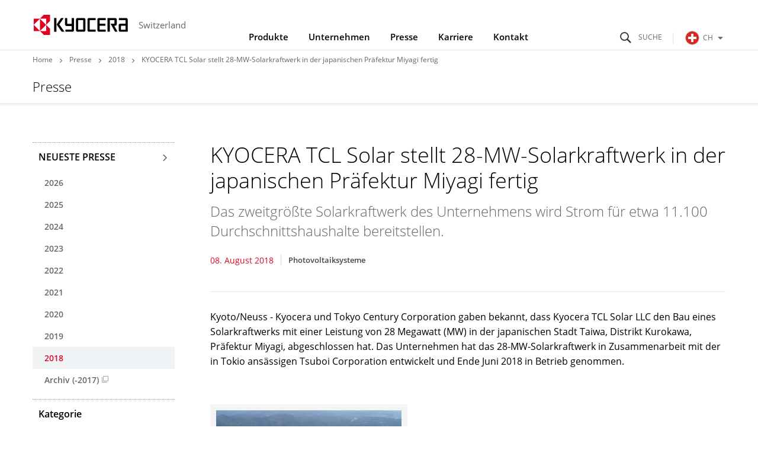

--- FILE ---
content_type: text/html
request_url: https://switzerland.kyocera.com/news/2018/08/08154205.html
body_size: 7841
content:
<!DOCTYPE html>
<html lang="de-CH">
<head prefix="og: http://ogp.me/ns# fb: http://ogp.me/ns/fb# article: http://ogp.me/ns/article#">
  <meta charset="UTF-8">
  <meta http-equiv="X-UA-Compatible" content="IE=edge">
  <meta name="viewport" content="width=device-width, initial-scale=1.0">
  <title>KYOCERA TCL Solar stellt 28-MW-Solarkraftwerk in der japanischen Präfektur Miyagi fertig | Presse | KYOCERA Switzerland</title>
  <link rel="stylesheet" href="/_assets/css/template.css">
  <link rel="stylesheet" href="/assets/css/site.css">
  <link rel="stylesheet" href="/assets/css/site_override.css">
  <link rel="icon" type="image/x-icon" href="/favicon.ico">
  <link rel="apple-touch-icon" href="/_assets/img/common/apple-touch-icon.png">
  <meta name="format-detection" content="telephone=no">
    <meta name="description" content="">
    <meta property="og:locale" content="de-CH">
    <meta property="og:type" content="article">
    <meta property="og:site_name" content="KYOCERA Switzerland">
    <meta property="og:title" content="KYOCERA TCL Solar stellt 28-MW-Solarkraftwerk in der japanischen Präfektur Miyagi fertig | Presse | KYOCERA Switzerland">
    <meta property="og:image" content="https://switzerland.kyocera.com/_assets/img/common/ogp.png">
    <meta property="og:url" content="https://switzerland.kyocera.com/news/2018/08/08154205.html">
    <meta property="og:description" content="">
    <meta name="twitter:card" content="summary_large_image">
    <meta name="twitter:title" content="KYOCERA TCL Solar stellt 28-MW-Solarkraftwerk in der japanischen Präfektur Miyagi fertig | Presse | KYOCERA Switzerland">
    <meta name="twitter:description" content="">
    <meta name="twitter:image" content="https://switzerland.kyocera.com/_assets/img/common/ogp.png">
    <meta name="twitter:url" content="https://switzerland.kyocera.com/news/2018/08/08154205.html">
    <script>
      (function() {
        var s = document.createElement('script');
        s.type = 'text/javascript';
        s.async = true;
        s.src = 'https://www.kyocera.co.jp/data/js/ga_KC-europe.js';
        var x = document.getElementsByTagName('script')[0];
        x.parentNode.insertBefore(s, x);
      }) ();
    </script>
</head>
<body>
<header class="st-GlobalHeader">
  <div class="st-GlobalHeader_Inner">
    <div class="st-GlobalHeader_CloseButtonArea">
      <!-- Close Button-->
      <button class="st-GlobalNav_NavClose" type="button" aria-label="Close"><span class="st-GlobalNav_NavCloseIcon" aria-hidden="true"></span></button>
      <button class="st-GlobalNav_SearchClose" type="button" aria-label="Close"><span class="st-GlobalNav_SearchCloseIcon" aria-hidden="true"></span></button>
      <button class="st-GlobalNav_RegionClose" type="button" aria-label="Close"><span class="st-GlobalNav_RegionCloseIcon" aria-hidden="true"></span></button>
      <!-- / Close Button-->
    </div>
    <div class="st-GlobalHeader_Logo">
      <div class="st-Logo"><a class="st-Logo_Main" href="/index.html">
        <picture><!--[if IE 9]><video style="display: none;"><![endif]-->
          <source media="(min-width: 1024px)" srcset="/_assets/img/common/logo.svg"/><!--[if IE 9]></video><![endif]--><img src="/_assets/img/common/logo_statement.svg" alt="KYOCERA"/>
        </picture></a>
        <p class="st-Logo_Sub">Switzerland</p>
      </div>
    </div>
<div class="st-GlobalHeader_Buttons">
      <!-- Search Button-->
      <button class="st-SearchButton" id="st-SearchButton" type="button" aria-controls="st-SearchForm" aria-expanded="false"><span class="st-SearchButton_Icon" aria-hidden="true" aria-label="Suche"></span></button>
      <!-- / Search Button-->
      <!-- Toggle Button-->
      <button class="st-ToggleButton" type="button" aria-controls="st-GlobalNav_Area" aria-expanded="false"><span class="st-ToggleButton_Icon" aria-hidden="true" aria-label="Navigation Open"></span></button>
      <!-- / Toggle Button-->
      <!-- Global Link-->
      <div class="st-GlobalRegionPc">
        <button class="st-GlobalRegionPc_Toggle js-documentClose" id="st-GlobalRegionPc_Toggle" type="button" aria-controls="st-GlobalRegionPc_SubArea" aria-expanded="false"><img class="st-GlobalRegionPc_Region" src="/assets/img/common/region_switzerland.svg" alt="CH">CH<span class="st-GlobalRegionPc_Icon" aria-hidden="true"></span></button>
      </div>
      <!-- / Global Link-->
    </div>
    <!-- Navigation Wrap Area-->
    <nav class="st-GlobalNav st-GlobalNav-categoryFirst" id="st-GlobalNav">
      <!-- Search Form Area-->
      <div class="st-SearchForm" id="st-SearchForm" aria-hidden="true">
            <form class="st-SearchForm_Form" id="ss-form1" action="/result/" method="get" accept-charset="UTF-8">
              <div class="st-SearchForm_Field">
                <!-- Search Icon-->
                <div class="st-SearchForm_Icon" aria-hidden="true"></div>
                <input class="st-SearchForm_Input" id="ss-query1" type="text" name="query" autocomplete="off" aria-autocomplete="none" placeholder="Search" size="44" value="" maxlength="100">
                <button class="st-SearchForm_Submit" id="SS_searchSubmit" type="submit" tabindex="-1">Search</button>
              </div>
            </form>
      </div>
      <!-- / Search Form Area-->
      <div class="st-GlobalRegionPc_SubArea js-documentClose" id="st-GlobalRegionPc_SubArea" aria-hidden="true" aria-labelledby="st-GlobalRegionPc_Toggle">
        <div class="st-GlobalSiteNav_SubLinkTop">
          <div class="st-GlobalSiteNav_SubLinkTopInner">Select Your Region</div>
        </div>
        <div class="st-GlobalSiteNav_SubAreaInner">
          <a class="st-GlobalSiteNav_SubLinkTitle" href="https://global.kyocera.com/">Kyocera Global<span class="st-GlobalSiteNav_SubLinkTitleIcon" aria-hidden="true"></span></a>
          <a class="st-GlobalSiteNav_SubLinkTitle" href="https://switzerland.kyocera.com/">Switzerland<span class="st-GlobalSiteNav_SubLinkTitleIcon" aria-hidden="true"></span></a>
          <ul class="st-GlobalRegionPc_RegionList">
  <li class="st-GlobalRegionPc_RegionItem"><a class="st-GlobalRegionPc_RegionLink" href="https://europe.kyocera.com/"><img class="st-GlobalRegionPc_RegionImage" src="/assets/img/common/region_eu.svg" alt><span class="st-GlobalRegionPc_RegionText">Europe</span></a></li>
  <li class="st-GlobalRegionPc_RegionItem"><a class="st-GlobalRegionPc_RegionLink" href="https://austria.kyocera.com/"><img class="st-GlobalRegionPc_RegionImage" src="/assets/img/common/region_austria.svg" alt><span class="st-GlobalRegionPc_RegionText">Austria</span></a></li>
  <li class="st-GlobalRegionPc_RegionItem"><a class="st-GlobalRegionPc_RegionLink" href="https://denmark.kyocera.com/"><img class="st-GlobalRegionPc_RegionImage" src="/assets/img/common/region_denmark.svg" alt><span class="st-GlobalRegionPc_RegionText">Denmark</span></a></li>
  <li class="st-GlobalRegionPc_RegionItem"><a class="st-GlobalRegionPc_RegionLink" href="https://finland.kyocera.com/"><img class="st-GlobalRegionPc_RegionImage" src="/assets/img/common/region_finland.svg" alt><span class="st-GlobalRegionPc_RegionText">Finland</span></a></li>
  <li class="st-GlobalRegionPc_RegionItem"><a class="st-GlobalRegionPc_RegionLink" href="https://france.kyocera.com/"><img class="st-GlobalRegionPc_RegionImage" src="/assets/img/common/region_france.svg" alt><span class="st-GlobalRegionPc_RegionText">France</span></a></li>
  <li class="st-GlobalRegionPc_RegionItem"><a class="st-GlobalRegionPc_RegionLink" href="https://germany.kyocera.com/"><img class="st-GlobalRegionPc_RegionImage" src="/assets/img/common/region_germany.svg" alt><span class="st-GlobalRegionPc_RegionText">Germany</span></a></li>
  <li class="st-GlobalRegionPc_RegionItem"><a class="st-GlobalRegionPc_RegionLink" href="https://italy.kyocera.com/"><img class="st-GlobalRegionPc_RegionImage" src="/assets/img/common/region_italy.svg" alt><span class="st-GlobalRegionPc_RegionText">Italy</span></a></li>
  <li class="st-GlobalRegionPc_RegionItem"><a class="st-GlobalRegionPc_RegionLink" href="https://netherlands.kyocera.com/"><img class="st-GlobalRegionPc_RegionImage" src="/assets/img/common/region_netherlands.svg" alt><span class="st-GlobalRegionPc_RegionText">Netherlands</span></a></li>
  <li class="st-GlobalRegionPc_RegionItem"><a class="st-GlobalRegionPc_RegionLink" href="https://norway.kyocera.com/"><img class="st-GlobalRegionPc_RegionImage" src="/assets/img/common/region_norway.svg" alt><span class="st-GlobalRegionPc_RegionText">Norway</span></a></li>
  <li class="st-GlobalRegionPc_RegionItem"><a class="st-GlobalRegionPc_RegionLink" href="https://portugal.kyocera.com/"><img class="st-GlobalRegionPc_RegionImage" src="/assets/img/common/region_portugal.svg" alt><span class="st-GlobalRegionPc_RegionText">Portugal</span></a></li>
  <li class="st-GlobalRegionPc_RegionItem"><a class="st-GlobalRegionPc_RegionLink" href="https://russia.kyocera.com/"><img class="st-GlobalRegionPc_RegionImage" src="/assets/img/common/region_russia.svg" alt><span class="st-GlobalRegionPc_RegionText">Russia</span></a></li>
  <li class="st-GlobalRegionPc_RegionItem"><a class="st-GlobalRegionPc_RegionLink" href="https://spain.kyocera.com/"><img class="st-GlobalRegionPc_RegionImage" src="/assets/img/common/region_spain.svg" alt><span class="st-GlobalRegionPc_RegionText">Spain</span></a></li>
  <li class="st-GlobalRegionPc_RegionItem"><a class="st-GlobalRegionPc_RegionLink" href="https://sweden.kyocera.com/"><img class="st-GlobalRegionPc_RegionImage" src="/assets/img/common/region_sweden.svg" alt><span class="st-GlobalRegionPc_RegionText">Sweden</span></a></li>
  <li class="st-GlobalRegionPc_RegionItem"><a class="st-GlobalRegionPc_RegionLink" href="https://southafrica.kyocera.com/"><img class="st-GlobalRegionPc_RegionImage" src="/assets/img/common/region_south-africa.svg" alt><span class="st-GlobalRegionPc_RegionText">South Africa</span></a></li>
  <li class="st-GlobalRegionPc_RegionItem"><a class="st-GlobalRegionPc_RegionLink" href="https://uk.kyocera.com/"><img class="st-GlobalRegionPc_RegionImage" src="/assets/img/common/region_united-kingdom.svg" alt><span class="st-GlobalRegionPc_RegionText">United Kingdom</span></a></li>
          </ul>
        </div>
      </div>
      <div class="st-GlobalNav_Area" id="st-GlobalNav_Area">
        <!-- Main Navigation-->
        <div class="st-GlobalSiteNav">
          <ul class="st-GlobalSiteNav_List">
            <li class="st-GlobalSiteNav_Item"><a class="st-GlobalSiteNav_Link st-GlobalSiteNav_Link-products" href="/products/index.html">Produkte<span class="st-GlobalSiteNav_LinkIcon" aria-hidden="true"></span></a>
              <div class="st-GlobalSiteNav_SubArea"><a class="st-GlobalSiteNav_SubLinkTop" href="/products/index.html">
                <div class="st-GlobalSiteNav_SubLinkTopInner">Produkte<span class="st-GlobalSiteNav_SubLinkTopIcon" aria-hidden="true"></span></div></a>
                <div class="st-GlobalSiteNav_SubAreaInner">
                  <div class="l-Grid">
                    <div class="l-Grid_Item l-Grid_Item-9of12Lg">
                      <p class="st-GlobalSiteNav_SubLinkTitle">B2B - Office & Professionals / Industrie</p>
                      <ul class="st-GlobalSiteNav_SubList">
<li class="st-GlobalSiteNav_SubItem">
  <a class="st-GlobalSiteNav_SubLink" href="http://www.kyoceradocumentsolutions.ch/" target="_blank">Drucker / Multifunktionsgeräte<span aria-hidden="true" class="st-GlobalSiteNav_SubLinkIconInternal"></span>
  </a>
</li>
<li class="st-GlobalSiteNav_SubItem">
  <a class="st-GlobalSiteNav_SubLink" href="/products/fineceramic_components/">Feinkeramik-Komponenten
  </a>
</li>
<li class="st-GlobalSiteNav_SubItem">
  <a class="st-GlobalSiteNav_SubLink" href="/products/electronic_components/">Elektronische Komponenten & Geräte
  </a>
</li>
<li class="st-GlobalSiteNav_SubItem">
  <a class="st-GlobalSiteNav_SubLink" href="/products/automotive_components/">Automotive Komponenten
  </a>
</li>
<li class="st-GlobalSiteNav_SubItem">
  <a class="st-GlobalSiteNav_SubLink" href="/products/semiconductor_components/">Halbleiterkomponenten
  </a>
</li>
<li class="st-GlobalSiteNav_SubItem">
  <a class="st-GlobalSiteNav_SubLink" href="/products/organic_materials/">Chemische Produkte
  </a>
</li>
<li class="st-GlobalSiteNav_SubItem">
  <a class="st-GlobalSiteNav_SubLink" href="/products/industrial_tools/">Industriewerkzeuge
  </a>
</li>
<li class="st-GlobalSiteNav_SubItem">
  <a class="st-GlobalSiteNav_SubLink" href="/products/lcds_glass_glass_touch_panels/">LCDs und Touch Solutions
  </a>
</li>
<li class="st-GlobalSiteNav_SubItem">
  <a class="st-GlobalSiteNav_SubLink" href="/products/printing_devices/">Industrielle Druck-Komponenten
  </a>
</li>
<li class="st-GlobalSiteNav_SubItem">
  <a class="st-GlobalSiteNav_SubLink" href="/products/optical_components/">Optische Komponenten
  </a>
</li>
<li class="st-GlobalSiteNav_SubItem">
  <a class="st-GlobalSiteNav_SubLink" href="/products/solar_electric_systems/">Photovoltaiksysteme
  </a>
</li>
<li class="st-GlobalSiteNav_SubItem">
  <a class="st-GlobalSiteNav_SubLink" href="/products/watch_and_jewelry/">Uhren- und Schmuckindustrie
  </a>
</li>
                      </ul>
                    </div>
                    <div class="l-Grid_Item l-Grid_Item-3of12Lg">
                      <p class="st-GlobalSiteNav_SubLinkTitle">B2C - Endverbraucher</p>
                      <ul class="st-GlobalSiteNav_SubList">
<li class="st-GlobalSiteNav_SubItem">
  <a class="st-GlobalSiteNav_SubLink" href="/products/kitchen_products/">Küchenprodukte
  </a>
</li>
<li class="st-GlobalSiteNav_SubItem">
  <a class="st-GlobalSiteNav_SubLink" href="/products/solar_electric_systems/index.html">Photovoltaiksysteme
  </a>
</li>
<li class="st-GlobalSiteNav_SubItem">
  <a class="st-GlobalSiteNav_SubLink" href="/products/office_products/">Büroprodukte
  </a>
</li>
                      </ul>
                    </div>
                  </div>
                </div>
              </div>
            </li>
            <li class="st-GlobalSiteNav_Item"><a class="st-GlobalSiteNav_Link st-GlobalSiteNav_Link-company" href="/company/">Unternehmen<span class="st-GlobalSiteNav_LinkIcon" aria-hidden="true"></span></a>
              <div class="st-GlobalSiteNav_SubArea"><a class="st-GlobalSiteNav_SubLinkTop" href="/company/">
                <div class="st-GlobalSiteNav_SubLinkTopInner">Unternehmen<span class="st-GlobalSiteNav_SubLinkTopIcon" aria-hidden="true"></span></div></a>
                <div class="st-GlobalSiteNav_SubAreaInner">
                  <ul class="st-GlobalSiteNav_SubList">
<li class="st-GlobalSiteNav_SubItem">
  <a class="st-GlobalSiteNav_SubLink" href="/company/summary/index.html">Über die Kyocera Gruppe
  </a>
</li>
<li class="st-GlobalSiteNav_SubItem">
  <a class="st-GlobalSiteNav_SubLink" href="/company/division/index.html">Geschäftsbereiche
  </a>
</li>
<li class="st-GlobalSiteNav_SubItem">
  <a class="st-GlobalSiteNav_SubLink" href="https://global.kyocera.com/company/movie/" target="_blank">Kyocera Firmenvideo (Global Website)<span aria-hidden="true" class="st-GlobalSiteNav_SubLinkIconInternal"></span>
  </a>
</li>
<li class="st-GlobalSiteNav_SubItem">
  <a class="st-GlobalSiteNav_SubLink" href="https://global.kyocera.com/ecology/" target="_blank">Gesellschaftliches Engagement (Global Website)<span aria-hidden="true" class="st-GlobalSiteNav_SubLinkIconInternal"></span>
  </a>
</li>
<li class="st-GlobalSiteNav_SubItem">
  <a class="st-GlobalSiteNav_SubLink" href="https://global.kyocera.com/company/location/" target="_blank">Globales Netzwerk (Global Website)<span aria-hidden="true" class="st-GlobalSiteNav_SubLinkIconInternal"></span>
  </a>
</li>
<li class="st-GlobalSiteNav_SubItem">
  <a class="st-GlobalSiteNav_SubLink" href="https://global.kyocera.com/ir/" target="_blank">Investor Relations (Global Website)<span aria-hidden="true" class="st-GlobalSiteNav_SubLinkIconInternal"></span>
  </a>
</li>
<li class="st-GlobalSiteNav_SubItem">
  <a class="st-GlobalSiteNav_SubLink" href="https://global.kyocera.com/intellectual-property/" target="_blank">Geistiges Eigentum (Global Website)<span aria-hidden="true" class="st-GlobalSiteNav_SubLinkIconInternal"></span>
  </a>
</li>
                  </ul>
                </div>
              </div>
            </li>
            <li class="st-GlobalSiteNav_Item"><a class="st-GlobalSiteNav_Link st-GlobalSiteNav_Link-news" href="/news/index.html">Presse<span class="st-GlobalSiteNav_LinkIcon" aria-hidden="true"></span></a>
              <div class="st-GlobalSiteNav_SubArea"><a class="st-GlobalSiteNav_SubLinkTop" href="/news/index.html">
                <div class="st-GlobalSiteNav_SubLinkTopInner">Presse<span class="st-GlobalSiteNav_SubLinkTopIcon" aria-hidden="true"></span></div></a>
                <div class="st-GlobalSiteNav_SubAreaInner">
                  <ul class="st-GlobalSiteNav_SubList">
  <li class="st-GlobalSiteNav_SubItem">
    <a class="st-GlobalSiteNav_SubLink" href="/news/2026/index.html">2026</a>
  </li>
  <li class="st-GlobalSiteNav_SubItem">
    <a class="st-GlobalSiteNav_SubLink" href="/news/2025/index.html">2025</a>
  </li>
  <li class="st-GlobalSiteNav_SubItem">
    <a class="st-GlobalSiteNav_SubLink" href="/news/2024/index.html">2024</a>
  </li>
  <li class="st-GlobalSiteNav_SubItem">
    <a class="st-GlobalSiteNav_SubLink" href="/news/2023/index.html">2023</a>
  </li>
  <li class="st-GlobalSiteNav_SubItem">
    <a class="st-GlobalSiteNav_SubLink" href="/news/2022/index.html">2022</a>
  </li>
  <li class="st-GlobalSiteNav_SubItem">
    <a class="st-GlobalSiteNav_SubLink" href="/news/2021/index.html">2021</a>
  </li>
  <li class="st-GlobalSiteNav_SubItem">
    <a class="st-GlobalSiteNav_SubLink" href="/news/2020/index.html">2020</a>
  </li>
  <li class="st-GlobalSiteNav_SubItem">
    <a class="st-GlobalSiteNav_SubLink" href="/news/2019/index.html">2019</a>
  </li>
  <li class="st-GlobalSiteNav_SubItem">
    <a class="st-GlobalSiteNav_SubLink" href="/news/2018/index.html">2018</a>
  </li>
  <li class="st-GlobalSiteNav_SubItem">
    <a class="st-GlobalSiteNav_SubLink" href="https://germany.kyocera.com/index/news/previous_news.na-y-2017.html" target="_blank">Archiv (-2017)<span aria-hidden="true" class="st-GlobalSiteNav_SubLinkIconInternal"></span></a>
  </li>
                  </ul>
                </div>
              </div>
            </li>
            <li class="st-GlobalSiteNav_Item"><a class="st-GlobalSiteNav_Link st-GlobalSiteNav_Link-inquiry js-documentClose" href="/careers/index.html" aria-expanded="false">Karriere<span class="st-GlobalSiteNav_LinkIcon js-documentClose" aria-hidden="true"></span></a></li>
            <li class="st-GlobalSiteNav_Item"><a class="st-GlobalSiteNav_Link st-GlobalSiteNav_Link-inquiry js-documentClose" href="/contact/index.html" aria-expanded="false">Kontakt<span class="st-GlobalSiteNav_LinkIcon js-documentClose" aria-hidden="true"></span></a></li>
          </ul>
          <div class="st-GlobalRegionSp">
            <button class="st-GlobalRegionSp_Toggle js-documentClose" id="st-GlobalRegionSp_Toggle" type="button" aria-controls="st-GlobalRegionSp_SubArea" aria-expanded="false"><img class="st-GlobalRegionSp_Region" src="/assets/img/common/region_switzerland.svg" alt="CH"><span class="st-GlobalRegionSp_Text">CH</span><span class="GloablRegion_Icon" aria-hidden="true"></span></button>
            <div class="st-GlobalRegionSp_SubArea js-documentClose" id="st-GlobalRegionSp_SubArea" aria-hidden="true" aria-labelledby="st-GlobalRegionSp_Toggle">
              <a class="st-GlobalRegionSp_Heading" href="https://global.kyocera.com/">Kyocera Global<span class="st-GlobalRegionSp_HeadingIcon" aria-hidden="true"></span></a>
              <a class="st-GlobalRegionSp_Heading" href="https://switzerland.kyocera.com/">Switzerland<span class="st-GlobalRegionSp_HeadingIcon" aria-hidden="true"></span></a>
              <ul class="st-GlobalRegionSp_RegionList">
  <li class="st-GlobalRegionSp_RegionItem"><a class="st-GlobalRegionSp_RegionLink" href="https://europe.kyocera.com/"><img class="st-GlobalRegionPc_RegionImage" src="/assets/img/common/region_eu.svg" alt><span class="st-GlobalRegionPc_RegionText">Europe</span></a></li>
  <li class="st-GlobalRegionSp_RegionItem"><a class="st-GlobalRegionSp_RegionLink" href="https://austria.kyocera.com/"><img class="st-GlobalRegionPc_RegionImage" src="/assets/img/common/region_austria.svg" alt><span class="st-GlobalRegionPc_RegionText">Austria</span></a></li>
  <li class="st-GlobalRegionSp_RegionItem"><a class="st-GlobalRegionSp_RegionLink" href="https://denmark.kyocera.com/"><img class="st-GlobalRegionPc_RegionImage" src="/assets/img/common/region_denmark.svg" alt><span class="st-GlobalRegionPc_RegionText">Denmark</span></a></li>
  <li class="st-GlobalRegionSp_RegionItem"><a class="st-GlobalRegionSp_RegionLink" href="https://finland.kyocera.com/"><img class="st-GlobalRegionPc_RegionImage" src="/assets/img/common/region_finland.svg" alt><span class="st-GlobalRegionPc_RegionText">Finland</span></a></li>
  <li class="st-GlobalRegionSp_RegionItem"><a class="st-GlobalRegionSp_RegionLink" href="https://france.kyocera.com/"><img class="st-GlobalRegionPc_RegionImage" src="/assets/img/common/region_france.svg" alt><span class="st-GlobalRegionPc_RegionText">France</span></a></li>
  <li class="st-GlobalRegionSp_RegionItem"><a class="st-GlobalRegionSp_RegionLink" href="https://germany.kyocera.com/"><img class="st-GlobalRegionPc_RegionImage" src="/assets/img/common/region_germany.svg" alt><span class="st-GlobalRegionPc_RegionText">Germany</span></a></li>
  <li class="st-GlobalRegionSp_RegionItem"><a class="st-GlobalRegionSp_RegionLink" href="https://italy.kyocera.com/"><img class="st-GlobalRegionPc_RegionImage" src="/assets/img/common/region_italy.svg" alt><span class="st-GlobalRegionPc_RegionText">Italy</span></a></li>
  <li class="st-GlobalRegionSp_RegionItem"><a class="st-GlobalRegionSp_RegionLink" href="https://netherlands.kyocera.com/"><img class="st-GlobalRegionPc_RegionImage" src="/assets/img/common/region_netherlands.svg" alt><span class="st-GlobalRegionPc_RegionText">Netherlands</span></a></li>
  <li class="st-GlobalRegionSp_RegionItem"><a class="st-GlobalRegionSp_RegionLink" href="https://norway.kyocera.com/"><img class="st-GlobalRegionPc_RegionImage" src="/assets/img/common/region_norway.svg" alt><span class="st-GlobalRegionPc_RegionText">Norway</span></a></li>
  <li class="st-GlobalRegionSp_RegionItem"><a class="st-GlobalRegionSp_RegionLink" href="https://portugal.kyocera.com/"><img class="st-GlobalRegionPc_RegionImage" src="/assets/img/common/region_portugal.svg" alt><span class="st-GlobalRegionPc_RegionText">Portugal</span></a></li>
  <li class="st-GlobalRegionSp_RegionItem"><a class="st-GlobalRegionSp_RegionLink" href="https://russia.kyocera.com/"><img class="st-GlobalRegionPc_RegionImage" src="/assets/img/common/region_russia.svg" alt><span class="st-GlobalRegionPc_RegionText">Russia</span></a></li>
  <li class="st-GlobalRegionSp_RegionItem"><a class="st-GlobalRegionSp_RegionLink" href="https://spain.kyocera.com/"><img class="st-GlobalRegionPc_RegionImage" src="/assets/img/common/region_spain.svg" alt><span class="st-GlobalRegionPc_RegionText">Spain</span></a></li>
  <li class="st-GlobalRegionSp_RegionItem"><a class="st-GlobalRegionSp_RegionLink" href="https://sweden.kyocera.com/"><img class="st-GlobalRegionPc_RegionImage" src="/assets/img/common/region_sweden.svg" alt><span class="st-GlobalRegionPc_RegionText">Sweden</span></a></li>
  <li class="st-GlobalRegionSp_RegionItem"><a class="st-GlobalRegionSp_RegionLink" href="https://southafrica.kyocera.com/"><img class="st-GlobalRegionPc_RegionImage" src="/assets/img/common/region_south-africa.svg" alt><span class="st-GlobalRegionPc_RegionText">South Africa</span></a></li>
  <li class="st-GlobalRegionSp_RegionItem"><a class="st-GlobalRegionSp_RegionLink" href="https://uk.kyocera.com/"><img class="st-GlobalRegionPc_RegionImage" src="/assets/img/common/region_united-kingdom.svg" alt><span class="st-GlobalRegionPc_RegionText">United Kingdom</span></a></li>
              </ul>
            </div>
          </div>
        </div>
        <!-- / Main Navigation-->
      </div>
    </nav>
    <!-- / Navigation Wrap Area-->
    <!-- statement-->
    <div class="st-GlobalHeader_StatementArea">
      <div class="st-GlobalHeader_Statement"><img class="st-GlobalHeader_StatementImage" src="/_assets/img/common/statement.svg" alt="THE NEW VALUE FRONTIER"></div>
    </div>
    <!-- / statement-->
  </div>
</header>
<header class="st-ContentsHeader">
  <div class="st-ContentsHeader_Breadcrumb">
    <div class="st-Breadcrumb">
      <ol class="st-Breadcrumb_List">
        <li class="st-Breadcrumb_Item"><a class="st-Breadcrumb_Link" href="/index.html">Home</a></li>
        <li class="st-Breadcrumb_Item"><a class="st-Breadcrumb_Link" href="/news/index.html">Presse</a></li>
        <li class="st-Breadcrumb_Item"><a class="st-Breadcrumb_Link" href="/news/2018/index.html">2018</a></li>
        <li class="st-Breadcrumb_Item">KYOCERA TCL Solar stellt 28-MW-Solarkraftwerk in der japanischen Präfektur Miyagi fertig</li>
      </ol>
    </div>
  </div>
  <div class="st-ContentsHeader_Title">
    <p class="st-TitleA">Presse</p>
  </div>
</header>
<main>
  <div class="l-DetailTemplate l-DetailTemplate-News">
    <div class="l-DetailTemplate_Wrapper">
      <div class="l-DetailTemplate_Main">
        <article class="l-Article">
          <header class="news-Header">
            <h1 class="news-Header_Title">KYOCERA TCL Solar stellt 28-MW-Solarkraftwerk in der japanischen Präfektur Miyagi fertig</h1>
            <p class="news-Header_Lead">
Das zweitgrößte Solarkraftwerk des Unternehmens wird Strom für etwa 11.100 Durchschnittshaushalte bereitstellen.
            </p>
            <div class="news-Header_Meta">
              <div class="news-Header_PostDate">08. August 2018</div>
              <ul class="news-Header_Categories">
                  <li class="news-Header_Category">Photovoltaiksysteme</li>
              </ul>
            </div>
          </header>
            <p class="news-Summary">Kyoto/Neuss - Kyocera und Tokyo Century Corporation gaben bekannt, dass Kyocera TCL Solar LLC den Bau eines Solarkraftwerks mit einer Leistung von 28 Megawatt (MW) in der japanischen Stadt Taiwa, Distrikt Kurokawa, Präfektur Miyagi, abgeschlossen hat. Das Unternehmen hat das 28-MW-Solarkraftwerk in Zusammenarbeit mit der in Tokio ansässigen Tsuboi Corporation entwickelt und Ende Juni 2018 in Betrieb genommen.</p>
          <div class="news-Body">
<div class="l-MediaA l-MediaA-left l-MediaA-stack">
<div class="l-MediaA_Image">
<figure class="sw-Caption sw-Caption-Bg"><span class="sw-Caption_Image"><img alt="kyocera_tcl_solar_completes_28mw_solar_power_plant_in_miyagi_prefecture__japan.-cps-000100-image.cpsimage.jpg" src="/uploads/eu/kyocera_tcl_solar_completes_28mw_solar_power_plant_in_miyagi_prefecture__japan.-cps-000100-image.cpsimage.jpg" width="1024" height="576"></span>
<div class="row">
<div class="col-lg-12 col-md-12 col-sm-12 col-xs-12">
<div class="col-lg-10 col-md-10 col-sm-10 col-xs-10 pull-left no-gutter-left">
<div class="thumbnail">
<div class="caption"><small>28-MW-Solarkraftwerk in der Präfektur Miyagi</small></div>
</div>
</div>
</div>
</div>
</figure>
</div>
<div class="l-MediaA_Body">
<p><br></p>
</div>
</div>
<p><span>Es ist das erste Solarkraftwerk des Unternehmens in der Präfektur Miyagi und sein zweitgrößtes nach dem <a target="_blank" href="https://germany.kyocera.com/index/news/previous_news/news_archive_detail.L3NvbGFyX2VsZWN0cmljX3N5c3RlbXMvbmV3cy8yMDE4L0tZT0NFUkFfVENMX1NvbGFyX25pbW10X1NvbGFya3JhZnR3ZXJrX21pdF8yOV8yX01lZ2F3YXR0X0xlaXN0dW5nX2F1Zl91bWdld2lkbWV0ZXJfTGFuZGZsYWVjaGVfaW5fSmFwYW5faW5fQmV0cmllYg~~.html">29,2-MW-Solarkraftwerk in der Präfektur Tottori</a></span>. 103.950 von Kyocera gelieferte Solarmodule werden schätzungsweise 33.000 Megawattstunden (MWh) pro Jahr erzeugen – genug Strom, um etwa 11.100 Durchschnittshaushalte zu versorgen*1. Das Kraftwerk ist in der Lage, fast alle lokalen Haushalte in der Stadt Taiwa, die an Sendai City, das Herz der Tohoku-Region, grenzt, mit Strom zu versorgen. Da immer mehr Unternehmen sich in dem größten Industriepark der Präfektur Miyagi ansiedeln, finden in der Region Urbanisierung und Bevölkerungswachstum statt. Das Unternehmen hofft, dass sein Solarkraftwerk ein lokales Symbol für die Unterstützung der Menschen in der Region und die Entwicklung einer lokalen Gemeinschaft sein wird, während es sich gleichzeitig in die vielfältige Natur der Region einfügt.</p>
<p>Insgesamt hat Kyocera TCL Solar seit seiner Gründung im August 2012 bereits 67 Solarkraftwerke in ganz Japan errichtet – die neue 28-MW-Anlage eingerechnet. Die gesamte elektrische Energie, die seit Gründung des Unternehmens im August 2012 durch seine Solaranlagen erzeugt wurde, beträgt schätzungsweise 258,1 MW*2. Kyocera TCL Solar, Kyocera und Tokyo Century werden sich auch in Zukunft dafür engagieren, erneuerbare Energiequellen zu fördern und so zum Schutz der Umwelt und zur Schaffung einer nachhaltigen Gesellschaft beizutragen. </p>
<div class="sw-TableA sw-TableA-typeA">
<p><strong>Projektübersicht</strong></p>
<table class="table table-condensed table-striped">
<tbody>
<tr><th scope="row">Standort</th>
<td>Stadt Taiwa, Distrikt Kurokawa, Präfektur Miyagi, Japan</td>
</tr>
<tr><th scope="row">Betreiber</th>
<td>Kyocera TCL Solar LLC</td>
</tr>
<tr><th scope="row">Co-Planer/Grundeigentümer</th>
<td>Tsuboi Corporation</td>
</tr>
<tr><th scope="row">Entwurf, Konstruktion und Wartung</th>
<td>Kyocera Solar Corporation, Tsuboi Corporation</td>
</tr>
<tr><th scope="row">Maximale Leistung</th>
<td>rund 28 MW</td>
</tr>
<tr><th scope="row">Solarmodule</th>
<td>270-Watt-Kyocera-Module: 92.070<br>280-Watt-Kyocera-Module: 11.880<br>gesamt: 103.950</td>
</tr>
<tr><th scope="row">Jährliche Stromerzeugung (Schätzung)</th>
<td>rund 33.000 MWh<br>(genug Elektrizität, um ungefähr 11.100 Standardhaushalte mit Strom zu versorgen)</td>
</tr>
<tr><th scope="row">Käufer der erzeugten elektrischen Energie</th>
<td>Tohoku Electric Power Co., Inc.</td>
</tr>
<tr><th scope="row">Betriebsbeginn</th>
<td>21. Juni 2018</td>
</tr>
</tbody>
</table>
</div>
<br class="cms-Component_Br">
<div class="sw-TableA sw-TableA-typeA">
<p><strong>Unternehmensübersicht</strong></p>
<table class="table table-condensed table-striped">
<tbody>
<tr><th scope="row">Name</th>
<td>Kyocera TCL Solar LLC</td>
</tr>
<tr><th scope="row">Standort</th>
<td>Chiyoda-ku, Tokio, Japan</td>
</tr>
<tr><th scope="row">Anteilseigner</th>
<td>Tokyo Century Corporation (81%)<br>Kyocera Corporation (19%)</td>
</tr>
<tr><th scope="row">Gründung</th>
<td>August 2012</td>
</tr>
</tbody>
</table>
</div>
<em><em>*</em>1 <em>Bei einem durchschnittlichen jährlichen Verbrauch von 2.973,6 kWh pro Haushalt. Quelle: Japan Atomic Energy Relations Organization (Grafisches Flipchart zu kerntechnischen und energiebezogenen Themen)</em><br>*2 <em>Gesamtleistung der in Betrieb befindlichen Anlagen am 1. Juli 2018</em><br> </em><br><span><span>Für weitere Informationen zu KYOCERA:</span> </span><a target="_blank" href="http://www.kyocera.eu/"><span><span><a target="_blank" href="http://www.kyocera.de/">www.kyocera.de</a> </span></span></a><span></span><br class="cms-Component_Br">
          </div>
<section class="l-Section3">
  <h3 class="sw-Heading4A">Redaktionsmaterial</h3>
  <ul class="sw-ListDownload">
<li class="sw-ListDownload_Item">
  <a class="sw-ListDownload_Link" href="/uploads/eu/Presseinformation_KYOCERA_28-MW-Solarkraftwerk.pdf">
    <span class="sw-ListDownload_DownloadIcon" aria-hidden="true"></span>
    <span class="sw-ListDownload_Text">Pressemitteilung (pdf) <span class="sw-ListDownload_Size"> (390.3 KB)</span></span>
  </a>
</li>
<li class="sw-ListDownload_Item">
  <a class="sw-ListDownload_Link" href="/uploads/eu/KYOCERA_28MW_Solar_Power_Plant_in_Miyagi_Prefecture.jpg">
    <span class="sw-ListDownload_DownloadIcon" aria-hidden="true"></span>
    <span class="sw-ListDownload_Text">Pressefoto (jpg)<span class="sw-ListDownload_Size"> (306.2 KB)</span></span>
  </a>
</li>
  </ul>
</section>
          <div>
            <ul class="l-Grids l-Grids-col2Lg">
<li class="l-Grids_Item">
  <div class="office-BoxB">
    <h3 class="office-BoxB_CompanyName">Ihr Kontakt für technische Informationen:</h3>
    <p class="office-BoxB_Text">Herr Kenichi Hara</p>
    <a class="office-BoxB_Mail" href="mailto:webmaster.pressgl@kyocera.jp">
      <span class="office-BoxB_MailIcon" aria-hidden="true"></span><span class="office-BoxB_MailText">webmaster.pressgl@kyocera.jp</span>
    </a>
  </div>
</li>
<li class="l-Grids_Item">
  <div class="office-Box"></div>
</li>
<li class="l-Grids_Item">
  <div class="office-Box"></div>
</li>
<li class="l-Grids_Item">
  <div class="office-Box"></div>
</li>
<li class="l-Grids_Item">
  <div class="office-Box"></div>
</li>
            </ul>
          </div>
        </article>
      </div>
      <div class="l-DetailTemplate_Sub">
        <nav class="l-DetailTemplate_SubNav">
  <ul class="st-SideNavNews">
    <li class="st-SideNavNews_Item"><a class="st-SideNavNews_Link" href="/news/index.html" data-mark-current="latest">NEUESTE PRESSE<span class="st-SideNavNews_Icon" aria-hidden="true"></span></a>
          <ul class="st-SideNavNews_Parent">
          <li class="st-SideNavNews_ParentItem"><a class="st-SideNavNews_ParentLink" href="/news/2026/index.html" data-mark-current="2026">2026</a></li>
          <li class="st-SideNavNews_ParentItem"><a class="st-SideNavNews_ParentLink" href="/news/2025/index.html" data-mark-current="2025">2025</a></li>
          <li class="st-SideNavNews_ParentItem"><a class="st-SideNavNews_ParentLink" href="/news/2024/index.html" data-mark-current="2024">2024</a></li>
          <li class="st-SideNavNews_ParentItem"><a class="st-SideNavNews_ParentLink" href="/news/2023/index.html" data-mark-current="2023">2023</a></li>
          <li class="st-SideNavNews_ParentItem"><a class="st-SideNavNews_ParentLink" href="/news/2022/index.html" data-mark-current="2022">2022</a></li>
          <li class="st-SideNavNews_ParentItem"><a class="st-SideNavNews_ParentLink" href="/news/2021/index.html" data-mark-current="2021">2021</a></li>
          <li class="st-SideNavNews_ParentItem"><a class="st-SideNavNews_ParentLink" href="/news/2020/index.html" data-mark-current="2020">2020</a></li>
          <li class="st-SideNavNews_ParentItem"><a class="st-SideNavNews_ParentLink" href="/news/2019/index.html" data-mark-current="2019">2019</a></li>
          <li class="st-SideNavNews_ParentItem"><a class="st-SideNavNews_ParentLink" href="/news/2018/index.html" data-mark-current="2018">2018</a></li>
          <li class="st-SideNavNews_ParentItem"><a class="st-SideNavNews_ParentLink" href="https://germany.kyocera.com/index/news/previous_news.na-y-2017.html" target="_blank">Archiv (-2017)<span aria-hidden="true" class="st-SideNav_ParentExternalA"></span></a></li>
        </ul>
    </li>
    <li class="st-SideNavNews_Item"><span class="st-SideNavNews_Text">Kategorie</span>
      <ul class="st-SideNavNews_Parent">
        <li class="st-SideNavNews_ParentItem"><a class="st-SideNavNews_ParentLink" href="/news/corporate/index.html" data-mark-current="corporate">Unternehmen</a></li>
        <li class="st-SideNavNews_ParentItem"><a class="st-SideNavNews_ParentLink" href="/news/document_solutions/index.html" data-mark-current="document_solutions">Drucker / Multifunktionsgeräte</a></li>
        <li class="st-SideNavNews_ParentItem"><a class="st-SideNavNews_ParentLink" href="/news/fineceramic_components/index.html" data-mark-current="fineceramic_components">Feinkeramik-Komponenten</a></li>
        <li class="st-SideNavNews_ParentItem"><a class="st-SideNavNews_ParentLink" href="/news/semiconductor_components/index.html" data-mark-current="semiconductor_components">Halbleiterkomponenten</a></li>
        <li class="st-SideNavNews_ParentItem"><a class="st-SideNavNews_ParentLink" href="/news/automotive_components/index.html" data-mark-current="automotive_components">Automotive Komponenten</a></li>
        <li class="st-SideNavNews_ParentItem"><a class="st-SideNavNews_ParentLink" href="/news/industrial_tools/index.html" data-mark-current="industrial_tools">Industriewerkzeuge</a></li>
        <li class="st-SideNavNews_ParentItem"><a class="st-SideNavNews_ParentLink" href="/news/electronic_components/index.html" data-mark-current="electronic_components">Elektronische Komponenten & Geräte</a></li>
        <li class="st-SideNavNews_ParentItem"><a class="st-SideNavNews_ParentLink" href="/news/printing_devices/index.html" data-mark-current="printing_devices">Industrielle Druck-Komponenten</a></li>
        <li class="st-SideNavNews_ParentItem"><a class="st-SideNavNews_ParentLink" href="/news/lcds_glass_glass_touch_panels/index.html" data-mark-current="lcds_glass_glass_touch_panels">LCDs und Touch Solutions</a></li>
        <li class="st-SideNavNews_ParentItem"><a class="st-SideNavNews_ParentLink" href="/news/optical_components/index.html" data-mark-current="optical_components">Optische Komponenten</a></li>
        <li class="st-SideNavNews_ParentItem"><a class="st-SideNavNews_ParentLink" href="/news/solar_electric_systems/index.html" data-mark-current="solar_electric_systems">Photovoltaiksysteme</a></li>
        <li class="st-SideNavNews_ParentItem"><a class="st-SideNavNews_ParentLink" href="/news/watch_and_jewelry/index.html" data-mark-current="watch_and_jewelry">Uhren- und Schmuckindustrie</a></li>
        <li class="st-SideNavNews_ParentItem"><a class="st-SideNavNews_ParentLink" href="/news/kitchen_products/index.html" data-mark-current="kitchen_products">Küchenprodukte</a></li>
      </ul>
    </li>
  </ul>
</nav>
<nav class="l-DetailTemplate_CategoryNavSp">
  <div class="st-CategoryNavNews" aria-expanded="true">
    <button class="st-CategoryNavNews_Parent">Kategorie auswählen<span class="st-CategoryNavNews_ParentIcon" aria-hidden="true"></span></button>
    <ul class="st-CategoryNavNews_List" aria-hidden="false">
      <li class="st-CategoryNavNews_Item"><a class="st-CategoryNavNews_Link" href="/news/index.html">Alle</a></li>
      <li class="st-CategoryNavNews_Item"><a class="st-CategoryNavNews_Link" href="/news/corporate/index.html">Unternehmen</a></li>
      <li class="st-CategoryNavNews_Item"><a class="st-CategoryNavNews_Link" href="/news/document_solutions/index.html">Drucker / Multifunktionsgeräte</a></li>
      <li class="st-CategoryNavNews_Item"><a class="st-CategoryNavNews_Link" href="/news/fineceramic_components/index.html">Feinkeramik-Komponenten</a></li>
      <li class="st-CategoryNavNews_Item"><a class="st-CategoryNavNews_Link" href="/news/semiconductor_components/index.html">Halbleiterkomponenten</a></li>
      <li class="st-CategoryNavNews_Item"><a class="st-CategoryNavNews_Link" href="/news/automotive_components/index.html">Automotive Komponenten</a></li>
      <li class="st-CategoryNavNews_Item"><a class="st-CategoryNavNews_Link" href="/news/industrial_tools/index.html">Industriewerkzeuge</a></li>
      <li class="st-CategoryNavNews_Item"><a class="st-CategoryNavNews_Link" href="/news/electronic_components/index.html">Elektronische Komponenten & Geräte</a></li>
      <li class="st-CategoryNavNews_Item"><a class="st-CategoryNavNews_Link" href="/news/printing_devices/index.html">Industrielle Druck-Komponenten</a></li>
      <li class="st-CategoryNavNews_Item"><a class="st-CategoryNavNews_Link" href="/news/lcds_glass_glass_touch_panels/index.html">LCDs und Touch Solutions</a></li>
      <li class="st-CategoryNavNews_Item"><a class="st-CategoryNavNews_Link" href="/news/optical_components/index.html">Optische Komponenten</a></li>
      <li class="st-CategoryNavNews_Item"><a class="st-CategoryNavNews_Link" href="/news/solar_electric_systems/index.html">Photovoltaiksysteme</a></li>
      <li class="st-CategoryNavNews_Item"><a class="st-CategoryNavNews_Link" href="/news/watch_and_jewelry/index.html">Uhren- und Schmuckindustrie</a></li>
      <li class="st-CategoryNavNews_Item"><a class="st-CategoryNavNews_Link" href="/news/kitchen_products/index.html">Küchenprodukte</a></li>
    </ul>
  </div>
</nav>
        <div class="l-DetailTemplate_office">
  <div class="office-BoxC">
    <h3 class="office-BoxC_CompanyName">Pressekontakt</h3>
    <p class="office-BoxC_Text">Andrea Berlin </p><a class="office-BoxC_Mail" href="mailto:PR@kyocera.de"><span class="office-BoxC_MailIcon" aria-hidden="true"></span><span class="office-BoxC_MailText">PR@kyocera.de</span></a>
  </div>
  <div class="office-BoxC">
    <h3 class="office-BoxC_CompanyName">Kontakt für Produktinformationen</h3><a class="office-BoxC_Mail" href="mailto:info@kyocera.de"><span class="office-BoxC_MailIcon" aria-hidden="true"></span><span class="office-BoxC_MailText">info@kyocera.de</span></a>
  </div>
</div>
      </div>
    </div>
  </div>
</main>
<footer class="st-Sitemap">
    <div class="st-Sitemap_Inner">
      <div class="st-Sitemap_Items">
        <div class="st-Sitemap_Item">
          <h3 class="st-Sitemap_Heading"><a class="st-Sitemap_HeadingLink" href="/products/index.html">Produkte<span class="st-Sitemap_HeadingIcon" aria-hidden="true"></span></a></h3>
          <p class="st-Sitemap_SubHeading">B2B - Office & Professionals / Industrie</p>
          <ul class="st-Sitemap_Nav">
<li class="st-Sitemap_NavItem">
  <a class="st-Sitemap_NavLink" href="http://www.kyoceradocumentsolutions.ch/" target="_blank">Drucker / Multifunktionsgeräte<span aria-hidden="true" class="st-Sitemap_NavLinkExternalA"></span></a>
</li>
<li class="st-Sitemap_NavItem">
  <a class="st-Sitemap_NavLink" href="/products/fineceramic_components/">Feinkeramik-Komponenten</a>
</li>
<li class="st-Sitemap_NavItem">
  <a class="st-Sitemap_NavLink" href="/products/electronic_components/">Elektronische Komponenten & Geräte</a>
</li>
<li class="st-Sitemap_NavItem">
  <a class="st-Sitemap_NavLink" href="/products/automotive_components/">Automotive Komponenten</a>
</li>
<li class="st-Sitemap_NavItem">
  <a class="st-Sitemap_NavLink" href="/products/semiconductor_components/">Halbleiterkomponenten</a>
</li>
<li class="st-Sitemap_NavItem">
  <a class="st-Sitemap_NavLink" href="/products/organic_materials/">Chemische Produkte</a>
</li>
<li class="st-Sitemap_NavItem">
  <a class="st-Sitemap_NavLink" href="/products/industrial_tools/">Industriewerkzeuge</a>
</li>
<li class="st-Sitemap_NavItem">
  <a class="st-Sitemap_NavLink" href="/products/lcds_glass_glass_touch_panels/">LCDs und Touch Solutions</a>
</li>
<li class="st-Sitemap_NavItem">
  <a class="st-Sitemap_NavLink" href="/products/printing_devices/">Industrielle Druck-Komponenten</a>
</li>
<li class="st-Sitemap_NavItem">
  <a class="st-Sitemap_NavLink" href="/products/optical_components/">Optische Komponenten</a>
</li>
<li class="st-Sitemap_NavItem">
  <a class="st-Sitemap_NavLink" href="/products/solar_electric_systems/">Photovoltaiksysteme</a>
</li>
<li class="st-Sitemap_NavItem">
  <a class="st-Sitemap_NavLink" href="/products/watch_and_jewelry/">Uhren- und Schmuckindustrie</a>
</li>
          </ul>
        </div>
        <div class="st-Sitemap_Item st-Sitempa_Item-offset">
          <p class="st-Sitemap_SubHeading">B2C - Endverbraucher</p>
          <ul class="st-Sitemap_Nav">
<li class="st-Sitemap_NavItem">
  <a class="st-Sitemap_NavLink" href="/products/kitchen_products/">Küchenprodukte</a>
</li>
<li class="st-Sitemap_NavItem">
  <a class="st-Sitemap_NavLink" href="/products/solar_electric_systems/index.html">Photovoltaiksysteme</a>
</li>
<li class="st-Sitemap_NavItem">
  <a class="st-Sitemap_NavLink" href="/products/office_products/">Büroprodukte</a>
</li>
          </ul>
        </div>
        <div class="st-Sitemap_Item">
          <h3 class="st-Sitemap_Heading"><a class="st-Sitemap_HeadingLink" href="/company/">Unternehmen<span class="st-Sitemap_HeadingIcon" aria-hidden="true"></span></a></h3>
          <ul class="st-Sitemap_Nav">
            <li class="st-Sitemap_NavItem">
              <a class="st-Sitemap_NavLink" href="/company/summary/index.html">Über die Kyocera Gruppe</a>
            </li>
            <li class="st-Sitemap_NavItem">
              <a class="st-Sitemap_NavLink" href="/company/division/index.html">Geschäftsbereiche</a>
            </li>
            <li class="st-Sitemap_NavItem">
              <a class="st-Sitemap_NavLink" href="https://global.kyocera.com/company/movie/" target="_blank">Kyocera Firmenvideo (Global Website)<span aria-hidden="true" class="st-Sitemap_NavLinkExternalA"></span></a>
            </li>
            <li class="st-Sitemap_NavItem">
              <a class="st-Sitemap_NavLink" href="https://global.kyocera.com/ecology/" target="_blank">Gesellschaftliches Engagement (Global Website)<span aria-hidden="true" class="st-Sitemap_NavLinkExternalA"></span></a>
            </li>
            <li class="st-Sitemap_NavItem">
              <a class="st-Sitemap_NavLink" href="https://global.kyocera.com/company/location/" target="_blank">Globales Netzwerk (Global Website)<span aria-hidden="true" class="st-Sitemap_NavLinkExternalA"></span></a>
            </li>
            <li class="st-Sitemap_NavItem">
              <a class="st-Sitemap_NavLink" href="https://global.kyocera.com/ir/" target="_blank">Investor Relations (Global Website)<span aria-hidden="true" class="st-Sitemap_NavLinkExternalA"></span></a>
            </li>
            <li class="st-Sitemap_NavItem">
              <a class="st-Sitemap_NavLink" href="https://global.kyocera.com/intellectual-property/" target="_blank">Geistiges Eigentum (Global Website)<span aria-hidden="true" class="st-Sitemap_NavLinkExternalA"></span></a>
            </li>
          </ul>
        </div>
        <div class="st-Sitemap_Item">
          <h3 class="st-Sitemap_Heading"><a class="st-Sitemap_HeadingLink" href="/news/index.html">Presse<span class="st-Sitemap_HeadingIcon" aria-hidden="true"></span></a></h3>
          <ul class="st-Sitemap_Nav">
            <li class="st-Sitemap_NavItem"><a class="st-Sitemap_NavLink" href="/news/2026/">2026</a></li>
            <li class="st-Sitemap_NavItem"><a class="st-Sitemap_NavLink" href="/news/2025/">2025</a></li>
            <li class="st-Sitemap_NavItem"><a class="st-Sitemap_NavLink" href="/news/2024/">2024</a></li>
            <li class="st-Sitemap_NavItem"><a class="st-Sitemap_NavLink" href="/news/2023/">2023</a></li>
            <li class="st-Sitemap_NavItem"><a class="st-Sitemap_NavLink" href="/news/2022/">2022</a></li>
            <li class="st-Sitemap_NavItem"><a class="st-Sitemap_NavLink" href="/news/2021/">2021</a></li>
            <li class="st-Sitemap_NavItem"><a class="st-Sitemap_NavLink" href="/news/2020/">2020</a></li>
            <li class="st-Sitemap_NavItem"><a class="st-Sitemap_NavLink" href="/news/2019/">2019</a></li>
            <li class="st-Sitemap_NavItem"><a class="st-Sitemap_NavLink" href="/news/2018/">2018</a></li>
            <li class="st-Sitemap_NavItem"><a class="st-Sitemap_NavLink" href="https://germany.kyocera.com/index/news/previous_news.na-y-2017.html" target="_blank">Archiv (-2017)<span aria-hidden="true" class="st-Sitemap_NavLinkExternalA"></span></a></li>
          </ul>
          <h3 class="st-Sitemap_Heading"><a class="st-Sitemap_HeadingLink" href="/careers/index.html">Karriere<span class="st-Sitemap_HeadingIcon" aria-hidden="true"></span></a></h3>
          <h3 class="st-Sitemap_Heading"><a class="st-Sitemap_HeadingLink" href="/contact/index.html">Kontakt<span class="st-Sitemap_HeadingIcon" aria-hidden="true"></span></a></h3>
        </div>
      </div>
      <div class="st-Sitemap_Region">
        <div class="st-RegionSelect">
          <button class="st-RegionSelect_Button" type="button" data-toggle="0"><span class="st-RegionSelect_Region">Switzerland</span><span class="st-RegionSelect_Icon" aria-hidden="true"></span></button>
          <select class="st-RegionSelect_Select" id="st-RegionSelect_Select">
            <option value="0" selected>Switzerland</option>
  <option value="1">Europe</option>
  <option value="2">Austria</option>
  <option value="3">Denmark</option>
  <option value="4">Finland</option>
  <option value="5">France</option>
  <option value="6">Germany</option>
  <option value="7">Italy</option>
  <option value="8">Netherlands</option>
  <option value="9">Norway</option>
  <option value="10">Portugal</option>
  <option value="11">Russia</option>
  <option value="12">Spain</option>
  <option value="13">Sweden</option>
  <option value="14">South Africa</option>
  <option value="15">United Kingdom</option>
          </select>
        </div><a class="st-Sitemap_GlobalLink" href="https://global.kyocera.com/"><span class="st-Sitemap_GlobalIcon" aria-hidden="true"></span>Global</a>
      </div>
    </div>
  </footer>
<footer class="st-GlobalFooter">
  <div class="st-GlobalFooter_Inner">
    <div class="st-GlobalFooter_NavArea">
      <ul class="st-GlobalFooter_Nav">
        <li class="st-GlobalFooter_NavItem"><a class="st-GlobalFooter_NavLink" href="/other/imprint/">Impressum</a></li>
        <li class="st-GlobalFooter_NavItem"><a class="st-GlobalFooter_NavLink" href="/other/privacy_policy/">Datenschutz</a></li>
        <li class="st-GlobalFooter_NavItem"><a class="st-GlobalFooter_NavLink" href="/other/whistleblowing/">Whistleblowing</a></li>
        <li class="st-GlobalFooter_NavItem"><a class="st-GlobalFooter_NavLink" href="/other/terms_of_use/">Nutzungsbedingungen</a></li>
        <li class="st-GlobalFooter_NavItem"><a class="st-GlobalFooter_NavLink optanon-toggle-display" href="##">Cookie-Einstellungen</a></li>
        <li class="st-GlobalFooter_NavItem"><a class="st-GlobalFooter_NavLink" href="/sitemap/index.html">Sitemap</a></li>
      </ul>
    </div>
    <div class="st-GlobalFooter_CopyrightArea"><small class="st-GlobalFooter_Copyright">© KYOCERA Corporation</small></div><a class="st-GlobalFooter_PageTop" href="#"><span class="st-GlobalFooter_PageTopIcon st-Icon st-Icon-chevron-up" aria-label="To page top"></span></a>
  </div>
</footer>
<script type="text/javascript">
    var url= location.pathname;
var target = "/result/";
if(url.indexOf(target) !== 0){
var script = document.createElement('script');
script.src = "/assets/js/ss_suggest_config.js";
document.head.appendChild(script);
}
</script>
  <script src="/_assets/js/jquery.min.js"></script>
  <script src="/_assets/js/template.js"></script>
  <script src="/assets/js/common.js"></script>
  <script src="/assets/js/module.js"></script>
</body>
</html>



--- FILE ---
content_type: image/svg+xml
request_url: https://switzerland.kyocera.com/assets/img/common/region_austria.svg
body_size: 277
content:
<svg version="1.1" id="レイヤー_1" xmlns="http://www.w3.org/2000/svg" x="0" y="0" width="24" height="24" viewBox="0 0 24 24" xml:space="preserve"><style>.st6{fill:#ec2938}</style><g id="XMLID_27_" opacity=".3"><path d="M12 1c6.1 0 11 5 11 11s-4.9 11-11 11S1 18.1 1 12 5.9 1 12 1m0-1C5.4 0 0 5.4 0 12s5.4 12 12 12 12-5.4 12-12S18.6 0 12 0z" fill="#666"/></g><g id="XMLID_2391_"><path id="XMLID_2394_" d="M23 12c0-1.3-.2-2.5-.6-3.7H1.6C1.2 9.5 1 10.7 1 12c0 1.3.2 2.5.6 3.7h20.7c.5-1.2.7-2.4.7-3.7z" fill="#fff"/><path id="XMLID_2393_" class="st6" d="M12 1C7.2 1 3.1 4.1 1.6 8.3h20.7C20.9 4.1 16.8 1 12 1z"/><path id="XMLID_2392_" class="st6" d="M1.6 15.7C3.1 19.9 7.2 23 12 23c4.8 0 8.9-3.1 10.4-7.3H1.6z"/></g></svg>

--- FILE ---
content_type: image/svg+xml
request_url: https://switzerland.kyocera.com/assets/img/common/region_eu.svg
body_size: 586
content:
<svg version="1.1" id="レイヤー_1" xmlns="http://www.w3.org/2000/svg" x="0" y="0" width="24" height="24" viewBox="0 0 24 24" xml:space="preserve"><style>.st30{fill:#fecb17}</style><g id="XMLID_3621_"><g id="XMLID_3644_"><g id="XMLID_3645_" opacity=".3"><path d="M12 1c6.1 0 11 4.9 11 11s-4.9 11-11 11S1 18.1 1 12 5.9 1 12 1m0-1C5.4 0 0 5.4 0 12s5.4 12 12 12 12-5.4 12-12S18.6 0 12 0z" fill="#666"/></g><g id="XMLID_1_"><circle cx="12" cy="12" r="11" fill="#063397"/></g></g><g><polygon class="st30" points="8.8,17.7 8.5,16.8 8.2,17.7 7.3,17.7 8,18.3 7.7,19.2 8.5,18.6 9.3,19.2 9,18.3 9.8,17.7"/><polygon class="st30" points="15.8,17.7 15.5,16.8 15.2,17.7 14.2,17.7 15,18.3 14.7,19.2 15.5,18.6 16.3,19.2 16,18.3 16.7,17.7"/><polygon class="st30" points="8.5,4.8 8.2,5.7 7.3,5.7 8,6.2 7.7,7.2 8.5,6.6 9.3,7.2 9,6.2 9.8,5.7 8.8,5.7"/><polygon class="st30" points="15.5,4.8 15.2,5.7 14.2,5.7 15,6.2 14.7,7.2 15.5,6.6 16.3,7.2 16,6.2 16.7,5.7 15.8,5.7"/><polygon class="st30" points="17.2,9.7 18,9.1 18.8,9.7 18.5,8.8 19.3,8.2 18.3,8.2 18,7.3 17.7,8.2 16.8,8.2 17.5,8.8"/><polygon class="st30" points="6,7.3 5.7,8.2 4.7,8.2 5.5,8.8 5.2,9.7 6,9.1 6.8,9.7 6.5,8.8 7.2,8.2 6.3,8.2"/><polygon class="st30" points="18.3,15.2 18,14.3 17.7,15.2 16.8,15.2 17.5,15.7 17.2,16.7 18,16.1 18.8,16.7 18.5,15.7 19.3,15.2"/><polygon class="st30" points="6.3,15.2 6,14.3 5.7,15.2 4.7,15.2 5.5,15.7 5.2,16.7 6,16.1 6.8,16.7 6.5,15.7 7.2,15.2"/><polygon class="st30" points="11.2,6.2 12,5.7 12.8,6.2 12.5,5.3 13.3,4.7 12.3,4.7 12,3.8 11.7,4.7 10.7,4.7 11.5,5.3"/><polygon class="st30" points="12.3,18.7 12,17.7 11.7,18.7 10.7,18.7 11.5,19.2 11.2,20.1 12,19.6 12.8,20.1 12.5,19.2 13.3,18.7"/><polygon class="st30" points="20.2,11.7 19.2,11.7 19,10.8 18.7,11.7 17.7,11.7 18.5,12.3 18.2,13.2 19,12.6 19.7,13.2 19.4,12.3"/><polygon class="st30" points="5.1,12.6 5.8,13.2 5.5,12.3 6.3,11.7 5.3,11.7 5.1,10.8 4.8,11.7 3.8,11.7 4.6,12.3 4.3,13.2"/></g></g></svg>

--- FILE ---
content_type: application/x-javascript
request_url: https://switzerland.kyocera.com/_assets/js/template.js
body_size: 13704
content:
$(function() {

/*! picturefill - v3.0.2 - 2016-02-12
 * https://scottjehl.github.io/picturefill/
 * Copyright (c) 2016 https://github.com/scottjehl/picturefill/blob/master/Authors.txt; Licensed MIT
 */
!function(a){var b=navigator.userAgent;a.HTMLPictureElement&&/ecko/.test(b)&&b.match(/rv\:(\d+)/)&&RegExp.$1<45&&addEventListener("resize",function(){var b,c=document.createElement("source"),d=function(a){var b,d,e=a.parentNode;"PICTURE"===e.nodeName.toUpperCase()?(b=c.cloneNode(),e.insertBefore(b,e.firstElementChild),setTimeout(function(){e.removeChild(b)})):(!a._pfLastSize||a.offsetWidth>a._pfLastSize)&&(a._pfLastSize=a.offsetWidth,d=a.sizes,a.sizes+=",100vw",setTimeout(function(){a.sizes=d}))},e=function(){var a,b=document.querySelectorAll("picture > img, img[srcset][sizes]");for(a=0;a<b.length;a++)d(b[a])},f=function(){clearTimeout(b),b=setTimeout(e,99)},g=a.matchMedia&&matchMedia("(orientation: landscape)"),h=function(){f(),g&&g.addListener&&g.addListener(f)};return c.srcset="[data-uri]",/^[c|i]|d$/.test(document.readyState||"")?h():document.addEventListener("DOMContentLoaded",h),f}())}(window),function(a,b,c){"use strict";function d(a){return" "===a||"  "===a||"\n"===a||"\f"===a||"\r"===a}function e(b,c){var d=new a.Image;return d.onerror=function(){A[b]=!1,ba()},d.onload=function(){A[b]=1===d.width,ba()},d.src=c,"pending"}function f(){M=!1,P=a.devicePixelRatio,N={},O={},s.DPR=P||1,Q.width=Math.max(a.innerWidth||0,z.clientWidth),Q.height=Math.max(a.innerHeight||0,z.clientHeight),Q.vw=Q.width/100,Q.vh=Q.height/100,r=[Q.height,Q.width,P].join("-"),Q.em=s.getEmValue(),Q.rem=Q.em}function g(a,b,c,d){var e,f,g,h;return"saveData"===B.algorithm?a>2.7?h=c+1:(f=b-c,e=Math.pow(a-.6,1.5),g=f*e,d&&(g+=.1*e),h=a+g):h=c>1?Math.sqrt(a*b):a,h>c}function h(a){var b,c=s.getSet(a),d=!1;"pending"!==c&&(d=r,c&&(b=s.setRes(c),s.applySetCandidate(b,a))),a[s.ns].evaled=d}function i(a,b){return a.res-b.res}function j(a,b,c){var d;return!c&&b&&(c=a[s.ns].sets,c=c&&c[c.length-1]),d=k(b,c),d&&(b=s.makeUrl(b),a[s.ns].curSrc=b,a[s.ns].curCan=d,d.res||aa(d,d.set.sizes)),d}function k(a,b){var c,d,e;if(a&&b)for(e=s.parseSet(b),a=s.makeUrl(a),c=0;c<e.length;c++)if(a===s.makeUrl(e[c].url)){d=e[c];break}return d}function l(a,b){var c,d,e,f,g=a.getElementsByTagName("source");for(c=0,d=g.length;d>c;c++)e=g[c],e[s.ns]=!0,f=e.getAttribute("srcset"),f&&b.push({srcset:f,media:e.getAttribute("media"),type:e.getAttribute("type"),sizes:e.getAttribute("sizes")})}function m(a,b){function c(b){var c,d=b.exec(a.substring(m));return d?(c=d[0],m+=c.length,c):void 0}function e(){var a,c,d,e,f,i,j,k,l,m=!1,o={};for(e=0;e<h.length;e++)f=h[e],i=f[f.length-1],j=f.substring(0,f.length-1),k=parseInt(j,10),l=parseFloat(j),X.test(j)&&"w"===i?((a||c)&&(m=!0),0===k?m=!0:a=k):Y.test(j)&&"x"===i?((a||c||d)&&(m=!0),0>l?m=!0:c=l):X.test(j)&&"h"===i?((d||c)&&(m=!0),0===k?m=!0:d=k):m=!0;m||(o.url=g,a&&(o.w=a),c&&(o.d=c),d&&(o.h=d),d||c||a||(o.d=1),1===o.d&&(b.has1x=!0),o.set=b,n.push(o))}function f(){for(c(T),i="",j="in descriptor";;){if(k=a.charAt(m),"in descriptor"===j)if(d(k))i&&(h.push(i),i="",j="after descriptor");else{if(","===k)return m+=1,i&&h.push(i),void e();if("("===k)i+=k,j="in parens";else{if(""===k)return i&&h.push(i),void e();i+=k}}else if("in parens"===j)if(")"===k)i+=k,j="in descriptor";else{if(""===k)return h.push(i),void e();i+=k}else if("after descriptor"===j)if(d(k));else{if(""===k)return void e();j="in descriptor",m-=1}m+=1}}for(var g,h,i,j,k,l=a.length,m=0,n=[];;){if(c(U),m>=l)return n;g=c(V),h=[],","===g.slice(-1)?(g=g.replace(W,""),e()):f()}}function n(a){function b(a){function b(){f&&(g.push(f),f="")}function c(){g[0]&&(h.push(g),g=[])}for(var e,f="",g=[],h=[],i=0,j=0,k=!1;;){if(e=a.charAt(j),""===e)return b(),c(),h;if(k){if("*"===e&&"/"===a[j+1]){k=!1,j+=2,b();continue}j+=1}else{if(d(e)){if(a.charAt(j-1)&&d(a.charAt(j-1))||!f){j+=1;continue}if(0===i){b(),j+=1;continue}e=" "}else if("("===e)i+=1;else if(")"===e)i-=1;else{if(","===e){b(),c(),j+=1;continue}if("/"===e&&"*"===a.charAt(j+1)){k=!0,j+=2;continue}}f+=e,j+=1}}}function c(a){return k.test(a)&&parseFloat(a)>=0?!0:l.test(a)?!0:"0"===a||"-0"===a||"+0"===a?!0:!1}var e,f,g,h,i,j,k=/^(?:[+-]?[0-9]+|[0-9]*\.[0-9]+)(?:[eE][+-]?[0-9]+)?(?:ch|cm|em|ex|in|mm|pc|pt|px|rem|vh|vmin|vmax|vw)$/i,l=/^calc\((?:[0-9a-z \.\+\-\*\/\(\)]+)\)$/i;for(f=b(a),g=f.length,e=0;g>e;e++)if(h=f[e],i=h[h.length-1],c(i)){if(j=i,h.pop(),0===h.length)return j;if(h=h.join(" "),s.matchesMedia(h))return j}return"100vw"}b.createElement("picture");var o,p,q,r,s={},t=!1,u=function(){},v=b.createElement("img"),w=v.getAttribute,x=v.setAttribute,y=v.removeAttribute,z=b.documentElement,A={},B={algorithm:""},C="data-pfsrc",D=C+"set",E=navigator.userAgent,F=/rident/.test(E)||/ecko/.test(E)&&E.match(/rv\:(\d+)/)&&RegExp.$1>35,G="currentSrc",H=/\s+\+?\d+(e\d+)?w/,I=/(\([^)]+\))?\s*(.+)/,J=a.picturefillCFG,K="position:absolute;left:0;visibility:hidden;display:block;padding:0;border:none;font-size:1em;width:1em;overflow:hidden;clip:rect(0px, 0px, 0px, 0px)",L="font-size:100%!important;",M=!0,N={},O={},P=a.devicePixelRatio,Q={px:1,"in":96},R=b.createElement("a"),S=!1,T=/^[ \t\n\r\u000c]+/,U=/^[, \t\n\r\u000c]+/,V=/^[^ \t\n\r\u000c]+/,W=/[,]+$/,X=/^\d+$/,Y=/^-?(?:[0-9]+|[0-9]*\.[0-9]+)(?:[eE][+-]?[0-9]+)?$/,Z=function(a,b,c,d){a.addEventListener?a.addEventListener(b,c,d||!1):a.attachEvent&&a.attachEvent("on"+b,c)},$=function(a){var b={};return function(c){return c in b||(b[c]=a(c)),b[c]}},_=function(){var a=/^([\d\.]+)(em|vw|px)$/,b=function(){for(var a=arguments,b=0,c=a[0];++b in a;)c=c.replace(a[b],a[++b]);return c},c=$(function(a){return"return "+b((a||"").toLowerCase(),/\band\b/g,"&&",/,/g,"||",/min-([a-z-\s]+):/g,"e.$1>=",/max-([a-z-\s]+):/g,"e.$1<=",/calc([^)]+)/g,"($1)",/(\d+[\.]*[\d]*)([a-z]+)/g,"($1 * e.$2)",/^(?!(e.[a-z]|[0-9\.&=|><\+\-\*\(\)\/])).*/gi,"")+";"});return function(b,d){var e;if(!(b in N))if(N[b]=!1,d&&(e=b.match(a)))N[b]=e[1]*Q[e[2]];else try{N[b]=new Function("e",c(b))(Q)}catch(f){}return N[b]}}(),aa=function(a,b){return a.w?(a.cWidth=s.calcListLength(b||"100vw"),a.res=a.w/a.cWidth):a.res=a.d,a},ba=function(a){if(t){var c,d,e,f=a||{};if(f.elements&&1===f.elements.nodeType&&("IMG"===f.elements.nodeName.toUpperCase()?f.elements=[f.elements]:(f.context=f.elements,f.elements=null)),c=f.elements||s.qsa(f.context||b,f.reevaluate||f.reselect?s.sel:s.selShort),e=c.length){for(s.setupRun(f),S=!0,d=0;e>d;d++)s.fillImg(c[d],f);s.teardownRun(f)}}};o=a.console&&console.warn?function(a){console.warn(a)}:u,G in v||(G="src"),A["image/jpeg"]=!0,A["image/gif"]=!0,A["image/png"]=!0,A["image/svg+xml"]=b.implementation.hasFeature("http://www.w3.org/TR/SVG11/feature#Image","1.1"),s.ns=("pf"+(new Date).getTime()).substr(0,9),s.supSrcset="srcset"in v,s.supSizes="sizes"in v,s.supPicture=!!a.HTMLPictureElement,s.supSrcset&&s.supPicture&&!s.supSizes&&!function(a){v.srcset="data:,a",a.src="data:,a",s.supSrcset=v.complete===a.complete,s.supPicture=s.supSrcset&&s.supPicture}(b.createElement("img")),s.supSrcset&&!s.supSizes?!function(){var a="[data-uri]",c="[data-uri]",d=b.createElement("img"),e=function(){var a=d.width;2===a&&(s.supSizes=!0),q=s.supSrcset&&!s.supSizes,t=!0,setTimeout(ba)};d.onload=e,d.onerror=e,d.setAttribute("sizes","9px"),d.srcset=c+" 1w,"+a+" 9w",d.src=c}():t=!0,s.selShort="picture>img,img[srcset]",s.sel=s.selShort,s.cfg=B,s.DPR=P||1,s.u=Q,s.types=A,s.setSize=u,s.makeUrl=$(function(a){return R.href=a,R.href}),s.qsa=function(a,b){return"querySelector"in a?a.querySelectorAll(b):[]},s.matchesMedia=function(){return a.matchMedia&&(matchMedia("(min-width: 0.1em)")||{}).matches?s.matchesMedia=function(a){return!a||matchMedia(a).matches}:s.matchesMedia=s.mMQ,s.matchesMedia.apply(this,arguments)},s.mMQ=function(a){return a?_(a):!0},s.calcLength=function(a){var b=_(a,!0)||!1;return 0>b&&(b=!1),b},s.supportsType=function(a){return a?A[a]:!0},s.parseSize=$(function(a){var b=(a||"").match(I);return{media:b&&b[1],length:b&&b[2]}}),s.parseSet=function(a){return a.cands||(a.cands=m(a.srcset,a)),a.cands},s.getEmValue=function(){var a;if(!p&&(a=b.body)){var c=b.createElement("div"),d=z.style.cssText,e=a.style.cssText;c.style.cssText=K,z.style.cssText=L,a.style.cssText=L,a.appendChild(c),p=c.offsetWidth,a.removeChild(c),p=parseFloat(p,10),z.style.cssText=d,a.style.cssText=e}return p||16},s.calcListLength=function(a){if(!(a in O)||B.uT){var b=s.calcLength(n(a));O[a]=b?b:Q.width}return O[a]},s.setRes=function(a){var b;if(a){b=s.parseSet(a);for(var c=0,d=b.length;d>c;c++)aa(b[c],a.sizes)}return b},s.setRes.res=aa,s.applySetCandidate=function(a,b){if(a.length){var c,d,e,f,h,k,l,m,n,o=b[s.ns],p=s.DPR;if(k=o.curSrc||b[G],l=o.curCan||j(b,k,a[0].set),l&&l.set===a[0].set&&(n=F&&!b.complete&&l.res-.1>p,n||(l.cached=!0,l.res>=p&&(h=l))),!h)for(a.sort(i),f=a.length,h=a[f-1],d=0;f>d;d++)if(c=a[d],c.res>=p){e=d-1,h=a[e]&&(n||k!==s.makeUrl(c.url))&&g(a[e].res,c.res,p,a[e].cached)?a[e]:c;break}h&&(m=s.makeUrl(h.url),o.curSrc=m,o.curCan=h,m!==k&&s.setSrc(b,h),s.setSize(b))}},s.setSrc=function(a,b){var c;a.src=b.url,"image/svg+xml"===b.set.type&&(c=a.style.width,a.style.width=a.offsetWidth+1+"px",a.offsetWidth+1&&(a.style.width=c))},s.getSet=function(a){var b,c,d,e=!1,f=a[s.ns].sets;for(b=0;b<f.length&&!e;b++)if(c=f[b],c.srcset&&s.matchesMedia(c.media)&&(d=s.supportsType(c.type))){"pending"===d&&(c=d),e=c;break}return e},s.parseSets=function(a,b,d){var e,f,g,h,i=b&&"PICTURE"===b.nodeName.toUpperCase(),j=a[s.ns];(j.src===c||d.src)&&(j.src=w.call(a,"src"),j.src?x.call(a,C,j.src):y.call(a,C)),(j.srcset===c||d.srcset||!s.supSrcset||a.srcset)&&(e=w.call(a,"srcset"),j.srcset=e,h=!0),j.sets=[],i&&(j.pic=!0,l(b,j.sets)),j.srcset?(f={srcset:j.srcset,sizes:w.call(a,"sizes")},j.sets.push(f),g=(q||j.src)&&H.test(j.srcset||""),g||!j.src||k(j.src,f)||f.has1x||(f.srcset+=", "+j.src,f.cands.push({url:j.src,d:1,set:f}))):j.src&&j.sets.push({srcset:j.src,sizes:null}),j.curCan=null,j.curSrc=c,j.supported=!(i||f&&!s.supSrcset||g&&!s.supSizes),h&&s.supSrcset&&!j.supported&&(e?(x.call(a,D,e),a.srcset=""):y.call(a,D)),j.supported&&!j.srcset&&(!j.src&&a.src||a.src!==s.makeUrl(j.src))&&(null===j.src?a.removeAttribute("src"):a.src=j.src),j.parsed=!0},s.fillImg=function(a,b){var c,d=b.reselect||b.reevaluate;a[s.ns]||(a[s.ns]={}),c=a[s.ns],(d||c.evaled!==r)&&((!c.parsed||b.reevaluate)&&s.parseSets(a,a.parentNode,b),c.supported?c.evaled=r:h(a))},s.setupRun=function(){(!S||M||P!==a.devicePixelRatio)&&f()},s.supPicture?(ba=u,s.fillImg=u):!function(){var c,d=a.attachEvent?/d$|^c/:/d$|^c|^i/,e=function(){var a=b.readyState||"";f=setTimeout(e,"loading"===a?200:999),b.body&&(s.fillImgs(),c=c||d.test(a),c&&clearTimeout(f))},f=setTimeout(e,b.body?9:99),g=function(a,b){var c,d,e=function(){var f=new Date-d;b>f?c=setTimeout(e,b-f):(c=null,a())};return function(){d=new Date,c||(c=setTimeout(e,b))}},h=z.clientHeight,i=function(){M=Math.max(a.innerWidth||0,z.clientWidth)!==Q.width||z.clientHeight!==h,h=z.clientHeight,M&&s.fillImgs()};Z(a,"resize",g(i,99)),Z(b,"readystatechange",e)}(),s.picturefill=ba,s.fillImgs=ba,s.teardownRun=u,ba._=s,a.picturefillCFG={pf:s,push:function(a){var b=a.shift();"function"==typeof s[b]?s[b].apply(s,a):(B[b]=a[0],S&&s.fillImgs({reselect:!0}))}};for(;J&&J.length;)a.picturefillCFG.push(J.shift());a.picturefill=ba,"object"==typeof module&&"object"==typeof module.exports?module.exports=ba:"function"==typeof define&&define.amd&&define("picturefill",function(){return ba}),s.supPicture||(A["image/webp"]=e("image/webp","[data-uri]"))}(window,document);


/**
 * focus-ring.js
 * クリック時に`.focus-ring`を付与します。
 * 以下のように指定することでクリック時だけの（`:focus`は含まない）スタイルを指定することができます。
 * .selector:focus:not(.focus-ring) {}
 * @see https://github.com/WICG/focus-ring
 */
$(function() {
  (function (global, factory) {
    typeof exports === 'object' && typeof module !== 'undefined' ? factory() :
    typeof define === 'function' && define.amd ? define(factory) :
    (factory());
  }(this, (function () { 'use strict';

  /**
   * Module export
   *
   * @param {Element} el
   * @return {ClassList}
   */

  var index = function (el) {
    return new ClassList(el);
  };

  /**
   * Initialize a new ClassList for the given element
   *
   * @param {Element} el DOM Element
   */
  function ClassList(el) {
    if (!el || el.nodeType !== 1) {
      throw new Error('A DOM Element reference is required');
    }

    this.el = el;
    this.classList = el.classList;
  }

  /**
   * Check token validity
   *
   * @param token
   * @param [method]
   */
  function checkToken(token, method) {
    method = method || 'a method';

    if (typeof token != 'string') {
      throw new TypeError(
        'Failed to execute \'' + method + '\' on \'ClassList\': ' +
        'the token provided (\'' + token + '\') is not a string.'
      );
    }
    if (token === "") {
      throw new SyntaxError(
        'Failed to execute \'' + method + '\' on \'ClassList\': ' +
        'the token provided must not be empty.'
      );
    }
    if (/\s/.test(token)) {
      throw new Error(
        'Failed to execute \'' + method + '\' on \'ClassList\': ' +
        'the token provided (\'' + token + '\') contains HTML space ' +
        'characters, which are not valid in tokens.'
      );
    }
  }

  /**
   * Return an array of the class names on the element.
   *
   * @return {Array}
   */
  ClassList.prototype.toArray = function () {
    var str = (this.el.getAttribute('class') || '').replace(/^\s+|\s+$/g, '');
    var classes = str.split(/\s+/);
    if ('' === classes[0]) { classes.shift(); }
    return classes;
  };

  /**
   * Add the given `token` to the class list if it's not already present.
   *
   * @param {String} token
   */
  ClassList.prototype.add = function (token) {
    var classes, index, updated;
    checkToken(token, 'add');

    if (this.classList) {
      this.classList.add(token);
    }
    else {
      // fallback
      classes = this.toArray();
      index = classes.indexOf(token);
      if (index === -1) {
        classes.push(token);
        this.el.setAttribute('class', classes.join(' '));
      }
    }

    return;
  };

  /**
   * Check if the given `token` is in the class list.
   *
   * @param {String} token
   * @return {Boolean}
   */
  ClassList.prototype.contains = function (token) {
    checkToken(token, 'contains');

    return this.classList ?
      this.classList.contains(token) :
      this.toArray().indexOf(token) > -1;
  };

  /**
   * Remove any class names that match the given `token`, when present.
   *
   * @param {String|RegExp} token
   */
  ClassList.prototype.remove = function (token) {
    var arr, classes, i, index, len;

    if ('[object RegExp]' == Object.prototype.toString.call(token)) {
      arr = this.toArray();
      for (i = 0, len = arr.length; i < len; i++) {
        if (token.test(arr[i])) {
          this.remove(arr[i]);
        }
      }
    }
    else {
      checkToken(token, 'remove');

      if (this.classList) {
        this.classList.remove(token);
      }
      else {
        // fallback
        classes = this.toArray();
        index = classes.indexOf(token);
        if (index > -1) {
          classes.splice(index, 1);
          this.el.setAttribute('class', classes.join(' '));
        }
      }
    }

    return;
  };

  /**
   * Toggle the `token` in the class list. Optionally force state via `force`.
   *
   * Native `classList` is not used as some browsers that support `classList` do
   * not support `force`. Avoiding `classList` altogether keeps this function
   * simple.
   *
   * @param {String} token
   * @param {Boolean} [force]
   * @return {Boolean}
   */
  ClassList.prototype.toggle = function (token, force) {
    checkToken(token, 'toggle');

    var hasToken = this.contains(token);
    var method = hasToken ? (force !== true && 'remove') : (force !== false && 'add');

    if (method) {
      this[method](token);
    }

    return (typeof force == 'boolean' ? force : !hasToken);
  };

  /**
   * https://github.com/WICG/focus-ring
   */
  function init() {
    var hadKeyboardEvent = false;
    var elWithFocusRing;

    var inputTypesWhitelist = {
      'text': true,
      'search': true,
      'url': true,
      'tel': true,
      'email': true,
      'password': true,
      'number': true,
      'date': true,
      'month': true,
      'week': true,
      'time': true,
      'datetime': true,
      'datetime-local': true,
    };

    /**
     * Computes whether the given element should automatically trigger the
     * `focus-ring` class being added, i.e. whether it should always match
     * `:focus-ring` when focused.
     * @param {Element} el
     * @return {boolean}
     */
    function focusTriggersKeyboardModality(el) {
      var type = el.type;
      var tagName = el.tagName;

      if (tagName == 'INPUT' && inputTypesWhitelist[type] && !el.readonly)
        return true;

      if (tagName == 'TEXTAREA' && !el.readonly)
        return true;

      if (el.contentEditable == 'true')
        return true;

      return false;
    }

    /**
     * Add the `focus-ring` class to the given element if it was not added by
     * the author.
     * @param {Element} el
     */
    function addFocusRingClass(el) {
      if (index(el).contains('focus-ring'))
        return;
      index(el).add('focus-ring');
      el.setAttribute('data-focus-ring-added', '');
    }

    /**
     * Remove the `focus-ring` class from the given element if it was not
     * originally added by the author.
     * @param {Element} el
     */
    function removeFocusRingClass(el) {
      if (!el.hasAttribute('data-focus-ring-added'))
        return;
      index(el).remove('focus-ring');
      el.removeAttribute('data-focus-ring-added');
    }

    /**
     * On `keydown`, set `hadKeyboardEvent`, add `focus-ring` class if the
     * key was Tab.
     * @param {Event} e
     */
    function onKeyDown(e) {
      if (e.altKey || e.ctrlKey || e.metaKey)
        return;

      if (e.keyCode != 9)
        return;

      hadKeyboardEvent = true;
    }

    /**
     * On `focus`, add the `focus-ring` class to the target if:
     * - the target received focus as a result of keyboard navigation
     * - the event target is an element that will likely require interaction
     *   via the keyboard (e.g. a text box)
     * @param {Event} e
     */
    function onFocus(e) {
      if (e.target == document)
        return;

      if (hadKeyboardEvent || focusTriggersKeyboardModality(e.target)) {
        addFocusRingClass(e.target);
        hadKeyboardEvent = false;
      }
    }

    /**
     * On `blur`, remove the `focus-ring` class from the target.
     * @param {Event} e
     */
    function onBlur(e) {
      if (e.target == document)
        return;

      removeFocusRingClass(e.target);
    }

    /**
     * When the window regains focus, restore the focus-ring class to the element
     * to which it was previously applied.
     */
    function onWindowFocus() {
      if (document.activeElement == elWithFocusRing)
        addFocusRingClass(elWithFocusRing);

      elWithFocusRing = null;
    }

    /**
     * When switching windows, keep track of the focused element if it has a
     * focus-ring class.
     */
    function onWindowBlur() {
      if (index(document.activeElement).contains('focus-ring')) {
        // Keep a reference to the element to which the focus-ring class is applied
        // so the focus-ring class can be restored to it if the window regains
        // focus after being blurred.
        elWithFocusRing = document.activeElement;
      }
    }

    document.addEventListener('keydown', onKeyDown, true);
    document.addEventListener('focus', onFocus, true);
    document.addEventListener('blur', onBlur, true);
    window.addEventListener('focus', onWindowFocus, true);
    window.addEventListener('blur', onWindowBlur, true);

    index(document.body).add('js-focus-ring');
  }

  /**
   * Subscription when the DOM is ready
   * @param {Function} callback
   */
  function onDOMReady(callback) {
    var load;
    if (document.readyState === 'complete') {
      callback();
    } else {
      var loaded = false;

      /**
       * Callback wrapper for check loaded state
       */
       load = function(){
        if (!loaded) {
          loaded = true;
          callback();
        }
       }
      // function load() {
      //   if (!loaded) {
      //     loaded = true;

      //     callback();
      //   }
      // }

      document.addEventListener('DOMContentLoaded', load, false);
      window.addEventListener('load', load, false);
    }
  }

  onDOMReady(init);

  })));
}());

  /**
   * ブラウザバック時にリロードします。
   * 検索結果画面から戻ったときに、検索フォームのサジェストが効かないため。
   */
  window.onpageshow = function(e) {
    if (e.persisted) {
      location.reload();
    }
  };

  /**
   * 指定位置までスクロールするとpageTopボタンが表示されます。
   * グローバルフッターが表示されたらfixedが解除されます。
   */
  function GlobalFooterPageTop() {
    if($('.st-GlobalFooter_PageTop').length && window.innerWidth >= 768) {
      var $pageTop = $('.st-GlobalFooter_PageTop');
      var offsetTop;
      if($('.st-Title').length) {
        offsetTop = $('.st-Title').offset().top;
      } else {
        offsetTop = $('main').offset().top;
      }
      var GlobalFooterHeight = $('.st-GlobalFooter').outerHeight();
      // スクロール位置
      var scrollTop = $(document).scrollTop();
      // ドキュメント全体の高さ
      var documentHeight = $(document).innerHeight();
      // 表示している画面の高さ
      var windowHeight = $(window).innerHeight();

      // 初期値：pageTopを非表示
      $pageTop.attr('aria-hidden', true);
      // ページタイトルまでスクロールしたら表示
      if(scrollTop >= offsetTop && $pageTop.attr('aria-hidden') === 'true') {
        $pageTop.attr('aria-hidden', false);
      }
      // グローバルフッターが見えたら位置固定を解除
      if((scrollTop + windowHeight) >= (documentHeight - GlobalFooterHeight)) {
        $pageTop.addClass('st-GlobalFooter_PageTop-static');
      } else {
        $pageTop.removeClass('st-GlobalFooter_PageTop-static');
      }
    }
  }
  GlobalFooterPageTop();
  $(window).on('load scroll resize', function() {
    GlobalFooterPageTop();
  });

  /**
   * スムーススクロール。
   */
  if($('.st-GlobalFooter_PageTop').length) {
    $('.st-GlobalFooter_PageTop').on('click', function(e) {
      $('html, body').animate({scrollTop: 0}, 500, 'swing');
      e.preventDefault();
    });
  }

  /**
   * ステートメントを触れないようにする。
   * `pointer-events`に未対応のブラウザのフォールバック。
   */
  if($('.st-GlobalHeader_StatementArea').length) {
    $('.st-GlobalHeader_StatementArea').css('pointer-events', 'none');
  }

  /**
   * シンクサーチにページ遷移の処理を追加する。
   * サジェストをクリックした時、
   * またはキーボードで選択した直後にページ遷移させる。
   */
  function syncsearchPageTransition() {
    $('.st-SearchButton').on('click', function() {
      var $contentsBody = $('#SS_Frame').contents().find('body');
      // クリックまたはタップした時。
      $contentsBody.find('.SS_suggest').on('mouseup', function(evt) {
        $('.st-SearchForm_Form').submit();
      });
      // キーボードで選択した時。
      $('#SS_searchQuery').on('keypress', function(e){
        if(e.which === 13) {
        $('.st-SearchForm_Form').submit();
        }
      });
    });
  }
  syncsearchPageTransition();

  /**
   * 検索結果ページに渡す値を変更する。
   *
   * PC・スマホで渡す値(name=design)が変わる。
   * レンスポンシブの場合、値を変える必要がなく処理は不要。
   * 前提: 値を変える場合、input[name=design]にjs-syncsearch-valueクラスをつけて、それぞれの値をdata属性で設定しておく。
   */
  function changeSyncsearchValue() {
    var $input = $('.js-syncsearch-value[name="design"]');
    if ($input.length == 0) {
      return;
    }
    var dataName = (window.innerWidth < 1024) ? 'design-sp' : 'design-pc';
    $input.val($input.data(dataName));
  }
  changeSyncsearchValue();

  /**
   * グローバルヘッダー内にあるメインナビゲーションや検索ブロックなどの処理を
   * まとめています。
   */
  function GlobalHeader() {

    // 横幅からスマホかPCかを判定する。
    function searchIsSp() {
      var isSp;
      var windowWIdth = window.innerWidth;
      if(windowWIdth >= 1024) {
        isSp = false;
      } else {
        isSp = true;
      }
      return isSp;
    }
    var isSp = searchIsSp();

    // bodyにspかpcのクラス名を付与する。
    function addBreakpointClass() {
      var $targert = $('body');
      if(isSp) {
        $targert.removeClass('pc').addClass('sp');
      } else {
        $targert.removeClass('sp').addClass('pc');
      }
    }
    addBreakpointClass();

    // 要素を変数化
    var $toggleButton = $('.st-ToggleButton');
    var $globalNavArea = $('.st-GlobalNav_Area');
    var $searchButton = $('.st-SearchButton');
    var $searchForm = $('.st-SearchForm');
    var $searchFormInput = $('.st-SearchForm_Input');
    var $globalSiteNavLink = $('.st-GlobalSiteNav_Link');
    var $globalSubNavLink = $('.st-GlobalCommonNav_SubLink');
    var globalSiteNavSubArea = 'st-GlobalSiteNav_SubArea';
    var thisHasNextClass = 'st-GlobalSiteNav_Link-hasChildren';
    var $hasNextElement;
    var $thisNextElement;
    var documentClose = 'js-documentClose';
    var $globalNavNavClose = $('.st-GlobalNav_NavClose');
    var $globalNavSearchClose = $('.st-GlobalNav_SearchClose');
    var animateSpeed = 400;
    var $globalCommonNavLink = $('.st-GlobalCommonNav_Link');
    var $globalCommonNavSubArea = $('.st-GlobalCommonNav_SubArea');

    // st-GlobalSiteNav（categorySecond）
    // ARIAなどを動的に付与する。
    function addAttrSiteNavLink() {
      $globalSiteNavLink.each(function(i) {
        var $thisLink = $(this);
        var hasNextElement = false;
        var navId = i + 1;

        if($thisLink.next('.' + globalSiteNavSubArea).length) {
          hasNextElement = true;
          $hasNextElement = $thisLink;
          $thisNextElement = $thisLink.next('.' + globalSiteNavSubArea);
          if(!isSp) {
            $thisNextElement.each(function() {
              $(this).css({
                'width': $(window).innerWidth()
                })
              .hide();
            });
          }
        }

        if(hasNextElement) {
          $thisLink.attr({
            'aria-expanded': 'false',
            'aria-controls': globalSiteNavSubArea + navId
          }).addClass(thisHasNextClass).addClass(documentClose);
          $thisNextElement.attr({
            'aria-hidden': true,
            'id': globalSiteNavSubArea + navId
          });
        }
      });
    }
    addAttrSiteNavLink();

    // aria属性などを付与する。
    $toggleButton.attr({
      'aria-controls': 'st-GlobalNav_Area',
      'aria-expanded': false
    });
    $globalNavArea.css({
      display: 'none'
    });
    if(isSp) {
      $globalNavArea.attr('aria-hidden', true).css('display', 'none');
    } else {
      $globalNavArea.attr('aria-hidden', false).css('display', '');
    }
    $searchButton.attr({
      'aria-controls': 'st-SearchForm',
      'aria-expanded': false
    });
    $searchForm.attr({
      'aria-hidden': true
    }).css('width', $(window).innerWidth());
    $globalCommonNavLink.attr({
      'aria-expanded': 'false',
      'aria-controls': 'st-GlobalCommonNav_SubArea'
    });
    $globalCommonNavSubArea.attr({
      'id': 'st-GlobalCommonNav_Link'
    });
    if(isSp) {
      $globalCommonNavSubArea.attr('aria-hidden', true);
    } else {
      $globalCommonNavSubArea.attr('aria-hidden', false);
    }

    // ドキュメントクリック対象外の要素にクラスを付与する。
    $toggleButton.addClass(documentClose);
    $('.st-ToggleButton_Icon').addClass(documentClose);
    $searchButton.addClass(documentClose);
    $('.st-SearchButton_Icon').addClass(documentClose);
    $searchForm.addClass(documentClose);
    $searchFormInput.addClass(documentClose);
    $('.st-SearchForm_Submit').addClass(documentClose);
    $('.' + globalSiteNavSubArea).addClass(documentClose);
    $('.st-GlobalSiteNav_SubAreaInner').addClass(documentClose);
    $('.st-GlobalSiteNav_SubAreaInner').find('.st-Grid').addClass(documentClose);
    $('.st-GlobalSiteNav_SubAreaInner').find('.st-Grid_Item').addClass(documentClose);
    $('.st-GlobalSiteNav_SubList').addClass(documentClose);
    $('.st-GlobalSiteNav_SubLink').addClass(documentClose);
    $('.st-GlobalSiteNav_SubLinkTitle').addClass(documentClose);

    $globalNavArea.addClass(documentClose);
    $('.st-GlobalHeader_Logo').addClass(documentClose);
    $globalSiteNavLink.addClass(documentClose);
    $('.st-GlobalSiteNav_LinkIcon').addClass(documentClose);
    $globalCommonNavLink.addClass(documentClose);
    $('.st-GlobalCommonNav_LinkIcon').addClass(documentClose);
    $('.st-GlobalSiteNav_SubLinkTopInner').addClass(documentClose);
    $('.st-GlobalSiteNav_SubLinkTopIcon').addClass(documentClose);
    $('.st-GlobalSiteNav_DivisionTitle').addClass(documentClose);

    // クリック時の処理を関数化

    // ドキュメントを固定
    function fixedScreen() {
      $('html, body').css({
        'width': '100%',
        'height': '100%',
        'overflow': 'hidden',
        'position': 'fixed',
        'top': '0',
        'left': '0'
      });
    }

    // ドキュメントの固定を解除
    function cancelFixedScreen() {
      $('html, body').css({
        'width': '',
        'height': '',
        'overflow': '',
        'position': '',
        'top': '',
        'left': ''
      });
    }

    // Closeボタンをすべて非表示にする
    function hideCloseButtons() {
      $globalNavNavClose.attr('aria-hidden', 'true');
      $globalNavSearchClose.attr('aria-hidden', 'true');
    }

    // ハンバーガーメニューを開く
    function showhumbergerMenu() {
      $toggleButton.attr('aria-expanded', true);
      $globalNavArea.attr('aria-hidden', false);
      setTimeout(function() {
        $globalNavArea.css('height', 'calc(100vh + 64px)');
      }, 500)
    }

    // ハンバーガーメニューを閉じる
    function hideHumbergerMenu() {
      if(isSp) {
        $toggleButton.attr('aria-expanded', false);
        $globalNavArea.attr('aria-hidden', true);
        $globalNavArea.css('height', $(window).outerHeight() + 64);
      } else {
        $toggleButton.attr('aria-expanded', false);
      }
    }

    // 検索フォームを開く
    function showSearchMenu() {
      $searchButton.attr('aria-expanded', true);
      $searchForm.attr('aria-hidden', false).slideDown(animateSpeed);
      $globalNavSearchClose.attr('aria-hidden', false);
      $searchFormInput.focus();
    }
    // 検索フォームを閉じる
    function hideSearchMenu() {
      $searchButton.attr('aria-expanded', false);
      $searchForm.attr('aria-hidden', true).slideUp(animateSpeed);
    }

    // サブメニューをすべて閉じる
    function hideAllMenu(animate) {
      var animate = typeof animate !== 'undefined' ?  animate : 400;
      $globalSiteNavLink.attr('aria-expanded', false);
      $('.' + globalSiteNavSubArea)
        .attr('aria-hidden', true)
        .slideUp(animate, function() {
          $(this).children().hide();
      });
    }

    // ハンバーガーメニューの展開
    $toggleButton.on('click', function() {
      // 閉じている場合
      if($(this).attr('aria-expanded') === 'false') {
        fixedScreen();
        hideSearchMenu();
        showhumbergerMenu();
        $globalNavArea.slideDown(animateSpeed);
      } else {
        cancelFixedScreen();
        hideHumbergerMenu();
        $globalNavArea.slideUp(animateSpeed);
      }
    });

    // 検索フォームの展開
    $searchButton.click(function() {
      // 開く場合
      if($(this).attr('aria-expanded') === 'false') {
        if(isSp) {
          fixedScreen();
          hideHumbergerMenu();
          $globalNavArea.slideUp(0);
        } else {
          hideAllMenu();
          hideCloseButtons();
          cancelFixedScreen();
        }
        showSearchMenu();

      } else {
        // 閉じる場合
        if(isSp) {
          cancelFixedScreen();
        }
        hideSearchMenu();
        $globalNavSearchClose.attr('aria-hidden', true);
      }
    });

    $('.st-SearchForm_Input').on('keydown', function(e) {
      // Tabキーを押したら、Closeボタンにフォーカスする。
      if(e.which === 9) {
        $globalNavSearchClose.focus().addClass('focus-ring');
        return false;
      }
    });

    $globalNavSearchClose.on('keydown', function(e) {
      // Enterとスペースキーを押すと検索フォームのドロップダウンボタンにフォーカスする
      if(e.which === 13 || e.which === 32) {
        $('.st-SearchButton').focus().addClass('focus-ring');
      }
      // Tabキーを押すと検索フォームにフォーカスする
      if(e.which === 9) {
        $('.st-SearchForm_Input').focus().addClass('focus-ring');
        return false;
      }
    });

    // ハンバーガーメニュー内のアコーディオンの展開（SP）
    var $accordionTrigger = '.sp ' + '.' + thisHasNextClass;
    $(document).on('click', $accordionTrigger, function(e) {
      var $thisLink = $(this);
      var $thisLinkNext = $thisLink.next('.' + globalSiteNavSubArea);
      function hideSubMenu() {
        $('.' + thisHasNextClass).attr('aria-expanded', 'false');
        $('.' + thisHasNextClass).next('.' + globalSiteNavSubArea).attr('aria-hidden', 'true');
      }
      // 閉じている場合
      if($thisLink.attr('aria-expanded') === 'false') {
        hideSubMenu();
        $thisLink.attr('aria-expanded', true);
        $thisLinkNext.attr('aria-hidden', false).css('display', '');
      } else {
        // 開いている場合
          hideSubMenu();
          $thisLink.attr('aria-expanded', false);
          $thisLinkNext.attr('aria-hidden', true);
      }
      e.preventDefault();
    });

    // グローバルメニューの開閉
    var $globalNavTrigger = '.pc ' + '.' + thisHasNextClass;
    $(document).on('click', $globalNavTrigger, function(e) {
      var $thisLink = $(this);
      var $controls = $('#' + $thisLink.attr('aria-controls'));
      var $LinkHasChildren = $('.st-GlobalSiteNav_Link-hasChildren');
      var openNav = false;
      $LinkHasChildren.each(function() {
        if($(this).attr('aria-expanded') === 'true') {
          openNav = true;
        }
      });
      hideCloseButtons();

      // 閉じている場合
      if($controls.attr('aria-hidden') === 'true') {
        // 他のナビが開いていたら
        if(openNav === 'true') {
          $LinkHasChildren.attr('aria-expanded', false).next('.' + globalSiteNavSubArea).attr('aria-hidden', true);
        }
        $LinkHasChildren.next('.' + globalSiteNavSubArea).stop().slideUp(0).children().hide();
        hideAllMenu();
        $thisLink.attr({
          'aria-expanded': true
        });
        $controls.attr('aria-hidden', false);
        $globalNavNavClose.attr('aria-hidden', false);
        hideSearchMenu();
        $controls.children().show();
        $controls.slideDown();

      } else {
        // 開いている場合
        hideAllMenu();
        $globalNavNavClose.attr('aria-hidden', true);

      }
      e.preventDefault();
    });

    // クローズボタンを閉じる
    $globalNavNavClose.on('click', function() {
      var $thisCloase = $(this);
      if($thisCloase.attr('aria-hidden') === 'false') {
        hideAllMenu();
        hideSearchMenu();
        $globalNavNavClose.attr('aria-hidden', 'true');
      }
    });

    // ハンバーガーメニュー内のAbout kyoceta用のアコーディオンの展開
    $globalCommonNavLink.on('click', function(e) {
      // 開く場合
      if($globalCommonNavLink.attr('aria-expanded') === 'false') {
        $globalCommonNavLink.attr('aria-expanded', true);
        $globalCommonNavSubArea.attr('aria-hidden', false);
      } else {
        // 閉じる場合
          $globalCommonNavLink.attr('aria-expanded', false);
          $globalCommonNavSubArea.attr('aria-hidden', true);
      }
      e.preventDefault();
    });

    $(document).on('keydown', function(e) {
      // 検索ブロックを展開時にEscキーを押すと検索ブロックを閉じる。
      var formFlag = false;
      $('.st-SearchForm').each(function() {
        if($('.st-SearchForm').attr('aria-hidden') === 'false') {
          formFlag = true
        }
      });
      if(formFlag === true && e.which === 27) {
        // 閉じる場合
        if(isSp) {
          cancelFixedScreen();
        }
        hideSearchMenu();
        $globalNavSearchClose.attr('aria-hidden', true);
        $searchButton.focus().addClass('focus-ring');
        formFlag = false;
      }

      // メインナビゲーションを展開時にEscキーを押すと検索ブロックを閉じる。
      var navFlag = false;
      $('.st-GlobalSiteNav_Link').each(function() {
        if($(this).attr('aria-expanded') === 'true') {
          navFlag = true
        }
      });
      if(navFlag === true && e.which === 27) {
        hideAllMenu();
        hideCloseButtons();
        navFlag = false;
      }
    });

    $globalNavSearchClose.keydown(function(e) {
      // 検索ブロックの閉じるボタンでshift + Tabを押すと検索フォームに移動する。
      if(e.shiftKey) {
        if(e.which === 9) {
          $searchFormInput.focus();
          return false;
        }
      }
    });

    /**
     * グローバルナビゲーションがドロップダウンのときの処理
     */
    function DropGlobalNav() {

      var $win = $(window);
      var $dropdown = $('#st-DropGlovalNav');
      var $dropdownBtn = $('#st-DropGnavButton');
      var $closeBtn = $('.st-GlobalNav_DropGnavClose');
      var $searchBtn = $('#st-SearchButton');
      var $accordionBtn = $('.st-DropGlobalNav_LinkTop');
      var $accordion = $('#st-DropGlovalNav_List');
      var $firstLink = $accordion.find('.st-DropGlobalNav_Item').eq(0).find('.st-DropGlobalNav_Link');
      var $lastLink = $accordion.find('.st-DropGlobalNav_Item').eq(-2).find('.st-DropGlobalNav_Link');
      var slideSpeed = 300;

      // ドロップダウンが存在しない場合は終了する
      if(!$dropdownBtn[0]) return false;

      var EXCLUDED_CLASS = [
        // このclassを持つ要素をクリックした時はドロップダウンを閉じない
        'st-GlobalNav_Area',
        'st-DropGlovalNav',
        'st-DropGlobalNav_Item'
        ];
      var flag = {
        dropdownHidden : true, // PCでドロップダウンが閉じているか
        accordionHidden : true, // SPでアコーディオンが閉じているか
        sp : ( window.innerWidth < 1024 )? true: false, // SPかどうか
        anime : false, // アニメーション処理中か
        timer : false, // リサイズ用タイマー
        breakpoint : false // リサイズによりブレークポイントが切り替わったかどうか
      };

      // aria属性を各フラグに応じて変更する
      var changeAttribute = function(){
        $dropdown.attr('aria-hidden', String(flag.dropdownHidden));
        $dropdownBtn.attr('aria-expanded', String(!flag.dropdownHidden));
        $closeBtn.attr('aria-hidden', String(flag.dropdownHidden));
        $accordionBtn.attr('aria-expanded', String(!flag.accordionHidden));
      };
      // ドロップダウンorアコーディオンの開閉後に呼び出す処理
      // フラグと属性を変更し、アニメーションフラグを折る
      var afterAnimation = function(strings){
        if(strings === 'dropdown'){
          flag.dropdownHidden = !flag.dropdownHidden;
        } else {
          flag.accordionHidden = !flag.accordionHidden;
        }
        changeAttribute();
        flag.anime = false;
      }
      // スライドを閉じる処理
      var closeDropdown = function(){
        if(!flag.anime){
          flag.anime = true;
          $dropdown.slideUp(slideSpeed, function(){
            afterAnimation('dropdown');
          });
        }
      };

      // ロード時にPC幅の場合は、ドロップダウンメニューを隠しておく
      if(!flag.sp) $dropdown.hide();
      changeAttribute();

      // フラグに応じてドロップダウンを開閉する
      $dropdownBtn.on('click', function(e){
        if(!flag.anime){
          flag.anime = true;
          if(flag.dropdownHidden){
            $dropdown.slideDown(slideSpeed, function(){
              afterAnimation('dropdown');
            });
          } else {
            $dropdown.slideUp(slideSpeed, function(){
              afterAnimation('dropdown');
            });
          }
        }
        e.preventDefault();
      });

      // Enterを押した場合は最初のリンクにフォーカスを合わせる
      $dropdownBtn.on('keydown', function(e) {
        if(e.which === 13) {
          setTimeout(function() {
            $firstLink.focus().addClass('focus-ring');
          });
        }
      });

      // 最後のリンクでTabキーを押すと閉じるボタンに移動する
      $firstLink.on('keydown', function(e) {
       // shift + Tabを押すと前のリンクにフォーカスする
        if(e.shiftKey) {
          if(e.which === 9) {
            $closeBtn.focus().addClass('focus-ring');
            return false;
          }
        }
      });

      // 最後のリンクでTabキーを押すと閉じるボタンに移動する
      $lastLink.on('keydown', function(e) {
       // shift + Tabを押すと前のリンクにフォーカスする
        if(e.shiftKey) {
          if(e.which === 9) {
            $(this).parent().prev().find('a').focus().addClass('focus-ring');
            return false;
          }
        }
        // Tabキーを押したら閉じるボタンにフォーカスする
        if(e.which === 9) {
          $closeBtn.focus().addClass('focus-ring');
          return false;
        }
      });

      $closeBtn.keydown(function(e) {
        // 閉じるボタンでshift + Tabを押すと最後のリンクにフォーカスする
        if(e.shiftKey) {
          if(e.which === 9) {
            $lastLink.focus().addClass('focus-ring');
            return false;
          }
        }
        // Enterキーを押したらドロップダウンボタンにフォーカスする
        if(e.which === 13) {
          setTimeout(function() {
            $dropdownBtn.focus().addClass('focus-ring');
          });
        }
        // Tabキーを押したら最初のリンクにフォーカスする
        if(e.which === 9) {
          $firstLink.focus().addClass('focus-ring');
          return false;
        }
      });

      // ナビゲーションを展開中にEscを押すとナビゲーションを閉じる
      $win.on('keydown', function(e) {
        var flag = false;
        if($('#st-DropGlovalNav').attr('aria-hidden') === 'false') {
          flag = true;
        }
        if(flag === true && e.which === 27) {
          if(!flag.sp){
            closeDropdown();
            e.preventDefault();
          }
          $dropdownBtn.focus().addClass('focus-ring');
          formFlag = false;
        }
        if(flag === false && e.which !== 27) {
          $dropdownBtn.removeClass('focus-ring');
        }
      });

      // 閉じるボタンを押したときの処理
      $closeBtn.on('click', function(e){
        if(!flag.sp){
          closeDropdown();
          e.preventDefault();
        }
      });

      // PC時にエリア外をクリックした場合、ドロップダウンを閉じる
      $win.on('click', function(e){
        var clickedArea = e.target.parentElement.className;
        clickedArea = clickedArea.split(' ');
        // 持っているclassが除外リストにあるか確認
        if( !flag.dropdownHidden && !flag.anime && !flag.sp ){
          flag.hasExcludedClass = false;
          for( var i=0; i < clickedArea.length; i++ ){
            if(EXCLUDED_CLASS.indexOf(clickedArea[i]) !== -1 ) {
              flag.hasExcludedClass = true;
              break;
            }
          }
          if(!flag.hasExcludedClass) {
            closeDropdown();
          }
        }
      });

      // 検索ボタンが開いた場合、ドロップダウンを閉じる
      $searchBtn.on('click', function(){
        if(!flag.dropdownHidden && !flag.anime && !flag.sp) {
          flag.anime = true;
          $closeBtn.hide();
          $dropdown.slideUp(slideSpeed, function(){
            $closeBtn.removeAttr('style');
            afterAnimation('dropdown');
          });
        }
      });

      // スマホの白いアコーディオン
      $accordionBtn.on('click', function(e){
        var $accordionTarget = $('#' + $(this).attr('aria-controls'));
        if(!flag.anime){
          flag.anime = true;
          if(flag.accordionHidden) {
            $accordionBtn.attr('aria-expanded', 'true');
            $accordionTarget.slideDown(slideSpeed, function(){
              afterAnimation('accordion');
            })
          } else {
            $accordionTarget.slideUp(slideSpeed, function(){
              afterAnimation('accordion');
            });
          }
        }
        e.preventDefault();
      });

      // ウインドウリサイズの監視
      $win.on('resize', function(){
        if(flag.timer) clearTimeout(flag.timer);
        flag.timer = setTimeout(function() {
          // ウインドウリサイズにより、PC/SPモードが切り替わったかを判定する
          // flag.breakpointとflag.spの値が等しくない場合は、リサイズ前とモードが違う
          flag.breakpoint = ( window.innerWidth < 1024 )? true: false;
          if( flag.sp !== flag.breakpoint ) {
            if( flag.breakpoint ){
              // PC→SPの処理
              $dropdown.show();
              $accordion.hide();
              flag.dropdownHidden = false;
              flag.accordionHidden = true;
              changeAttribute();
            } else {
              // SP→PCの処理
              $('#st-DropGlovalNav_List').show();
              $dropdown.hide();
              flag.dropdownHidden = true;
              changeAttribute();
            }
          }
          flag.sp = flag.breakpoint;
        }, 200);
      });

    }
    DropGlobalNav();

    // 指定された要素以外のドキュメントをクリックすると、メニューなどを閉じる。
    $(document).click(function(e){
      // documentClose以外をクリックした場合はすべてを閉じる
      if(!$(e.target).is('.' + documentClose)) {
        hideSearchMenu();
        hideHumbergerMenu();
        hideAllMenu();
        hideCloseButtons();
      }
    });

    // リサイズ時に展開するメニューなどに横幅を指定する。
    // CSSのcalc()だとスクロールバーの有無で幅が変わってしまうため。
    function setDocumentWidth(element) {
      var $element = $(element);
      $element.css('width', $(window).innerWidth());
    }

    // スマホとPCで要素の順番を入れ替える。
    function moveButtons() {
      var $buttons = $('.st-GlobalHeader_Buttons');
      var $nav = $('.st-GlobalNav');
      if(isSp) {
        $nav.before($buttons);
      } else {
        $nav.after($buttons);
      }
    }
    moveButtons();

    $(window).resize(function() {
      isSp = searchIsSp();
      setDocumentWidth('.st-SearchForm');
      addBreakpointClass();
      moveButtons();
        $('.st-GlobalSiteNav_SubLinkTop').css('display', '');
        $('.st-GlobalSiteNav_SubAreaInner').css('display', '');

      // メニューの状態を変更する
      if(isSp) {
        $globalNavArea.attr('aria-hidden', true);
        $globalCommonNavSubArea.attr('aria-hidden', true);
        setDocumentWidth('.st-GlobalSiteNav_SubArea');
        addAttrSiteNavLink();
        changeSyncsearchValue();
      } else {
        addAttrSiteNavLink();
        cancelFixedScreen();
        hideHumbergerMenu();
        hideAllMenu(0);
        setDocumentWidth('.st-GlobalSiteNav_SubArea');
        $globalNavArea.attr('aria-hidden', false).css('display', '');
        $globalCommonNavSubArea.attr('aria-hidden', false);
        changeSyncsearchValue();
      }
    });

  }
  GlobalHeader();

}());
